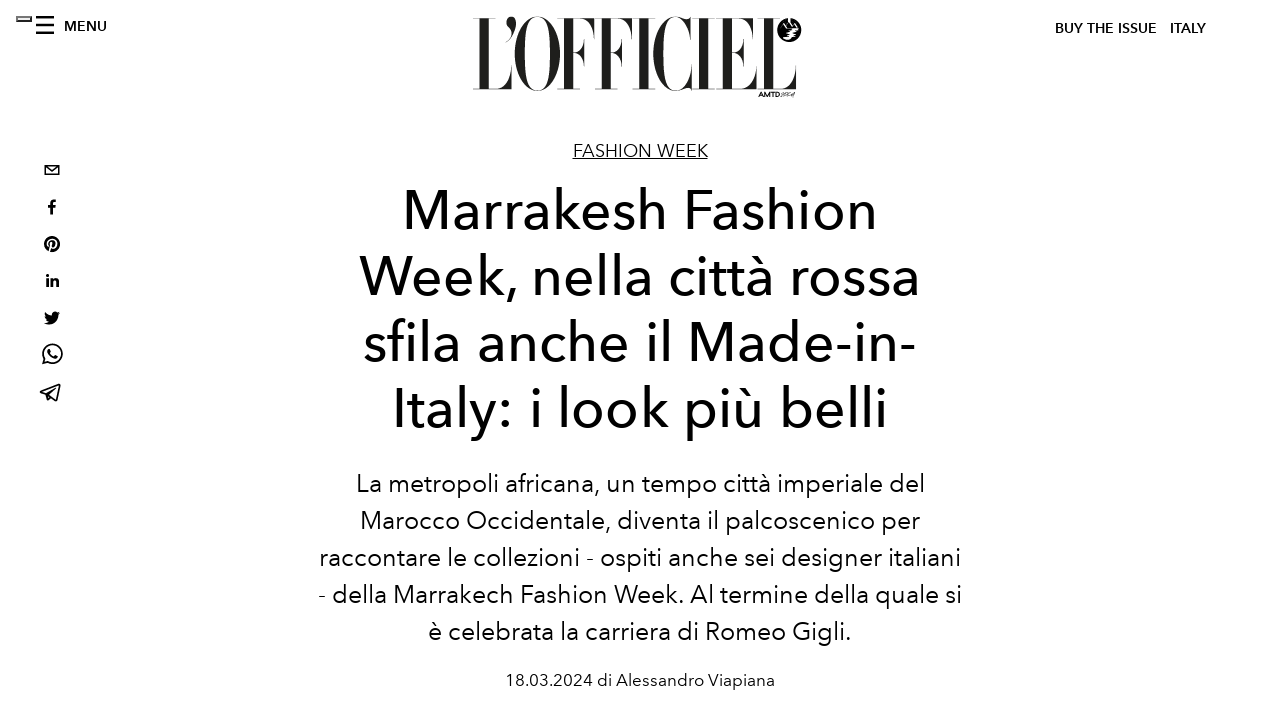

--- FILE ---
content_type: text/html; charset=utf-8
request_url: https://www.lofficielitalia.com/fashion-week/marrakesh-fashion-week-sfilate-settimana-della-moda-collezioni-donna-uomo-foto-look
body_size: 30432
content:
<!DOCTYPE html><html lang="it"><head><meta name="viewport" content="width=device-width"/><meta charSet="utf-8"/><title>Marrakesh Fashion Week, nella città rossa sfila anche il Made-in-Italy: i look più belli</title><meta property="og:title" content="Marrakesh Fashion Week, nella città rossa sfila anche il Made-in-Italy: i look più belli"/><meta name="twitter:title" content="Marrakesh Fashion Week, nella città rossa sfila anche il Made-in-Italy: i look più belli"/><meta name="description" content="Scopri su L&#x27;OFFICIEL Italia tutto sulla terza edizione della settimana della moda di Marrakech, che ha celebrato la carriera di Romeo Gigli. "/><meta property="og:description" content="Scopri su L&#x27;OFFICIEL Italia tutto sulla terza edizione della settimana della moda di Marrakech, che ha celebrato la carriera di Romeo Gigli. "/><meta name="twitter:description" content="Scopri su L&#x27;OFFICIEL Italia tutto sulla terza edizione della settimana della moda di Marrakech, che ha celebrato la carriera di Romeo Gigli. "/><meta property="og:image" content="https://www.datocms-assets.com/38011/1710865824-helena-magdalena-marrakesh-fashion-week-sfilate-settimana-della-moda-collezioni-donna-uomo-foto-look3-edited-edited.png?auto=format&amp;fit=max&amp;w=1200"/><meta property="og:image:width" content="883"/><meta property="og:image:height" content="883"/><meta name="twitter:image" content="https://www.datocms-assets.com/38011/1710865824-helena-magdalena-marrakesh-fashion-week-sfilate-settimana-della-moda-collezioni-donna-uomo-foto-look3-edited-edited.png?auto=format&amp;fit=max&amp;w=1200"/><meta property="og:locale" content="it"/><meta property="og:type" content="article"/><meta property="article:modified_time" content="2024-03-19T17:08:15Z"/><meta name="twitter:card" content="summary"/><meta name="robots" content="index,follow"/><meta property="og:url" content="https://www.lofficielitalia.com/fashion-week/marrakesh-fashion-week-sfilate-settimana-della-moda-collezioni-donna-uomo-foto-look"/><link rel="canonical" href="https://www.lofficielitalia.com/fashion-week/marrakesh-fashion-week-sfilate-settimana-della-moda-collezioni-donna-uomo-foto-look"/><script type="application/ld+json">{"@context":"https://schema.org","@type":"Article","datePublished":"2024-03-19T17:08:26.000Z","description":"Scopri su LOFFICIEL Italia tutto sulla terza edizione della settimana della moda di Marrakech, che ha celebrato la carriera di Romeo Gigli. ","mainEntityOfPage":{"@type":"WebPage","@id":"https://www.lofficielitalia.com/fashion-week/marrakesh-fashion-week-sfilate-settimana-della-moda-collezioni-donna-uomo-foto-look"},"headline":"Marrakesh Fashion Week, nella città rossa sfila anche il Made-in-Italy: i look più belli","image":["https://www.datocms-assets.com/38011/1710863048-helena-magdalena-marrakesh-fashion-week-sfilate-settimana-della-moda-collezioni-donna-uomo-foto-look3-edited.png?auto=format%2Ccompress&amp;cs=srgb"],"dateModified":"2024-03-19T17:08:15.000Z","author":{"@type":"Person","name":"Alessandro Viapiana"},"publisher":{"@type":"Organization","name":"L&amp;#39;Officiel","logo":{"@type":"ImageObject","url":"https://www.datocms-assets.com/39109/1615808428-logo-lofficiel-amtd.svg"}}}</script><meta name="next-head-count" content="20"/><link rel="apple-touch-icon" sizes="57x57" href="/favicon/apple-icon-57x57.png"/><link rel="apple-touch-icon" sizes="60x60" href="/favicon/apple-icon-60x60.png"/><link rel="apple-touch-icon" sizes="72x72" href="/favicon/apple-icon-72x72.png"/><link rel="apple-touch-icon" sizes="76x76" href="/favicon/apple-icon-76x76.png"/><link rel="apple-touch-icon" sizes="114x114" href="/favicon/apple-icon-114x114.png"/><link rel="apple-touch-icon" sizes="120x120" href="/favicon/apple-icon-120x120.png"/><link rel="apple-touch-icon" sizes="144x144" href="/favicon/apple-icon-144x144.png"/><link rel="apple-touch-icon" sizes="152x152" href="/favicon/apple-icon-152x152.png"/><link rel="apple-touch-icon" sizes="180x180" href="/favicon/apple-icon-180x180.png"/><link rel="icon" type="image/png" sizes="192x192" href="/favicon/android-icon-192x192.png"/><link rel="icon" type="image/png" sizes="32x32" href="/favicon/favicon-32x32.png"/><link rel="icon" type="image/png" sizes="96x96" href="/favicon/favicon-96x96.png"/><link rel="icon" type="image/png" sizes="16x16" href="/favicon/favicon-16x16.png"/><link rel="manifest" href="/favicon/site.webmanifest"/><link rel="mask-icon" href="/favicon/safari-pinned-tab.svg" color="#5bbad5"/><meta name="msapplication-TileColor" content="#da532c"/><meta name="msapplication-TileImage" content="/favicon/ms-icon-144x144.png"/><meta name="theme-color" content="#ffffff"/><meta name="facebook-domain-verification" content="vattsygppbqz2ai6tuq9fg1yg1oqp0"/><link rel="preload" href="/_next/static/css/9524f3da2e77b9e5.css" as="style"/><link rel="stylesheet" href="/_next/static/css/9524f3da2e77b9e5.css" data-n-g=""/><link rel="preload" href="/_next/static/css/f34c043da752bb32.css" as="style"/><link rel="stylesheet" href="/_next/static/css/f34c043da752bb32.css" data-n-p=""/><noscript data-n-css=""></noscript><script defer="" nomodule="" src="/_next/static/chunks/polyfills-5cd94c89d3acac5f.js"></script><script src="//imasdk.googleapis.com/js/sdkloader/ima3.js" defer="" data-nscript="beforeInteractive"></script><script defer="" src="/_next/static/chunks/9163.a1894ce610469a41.js"></script><script defer="" src="/_next/static/chunks/204.67042251f087ef07.js"></script><script defer="" src="/_next/static/chunks/4372.339950c80768bdd9.js"></script><script defer="" src="/_next/static/chunks/4707.8f2f1b7d9244fd6f.js"></script><script src="/_next/static/chunks/webpack-cf9a4ae00f5f9b58.js" defer=""></script><script src="/_next/static/chunks/framework-dc961b6aa6a4810b.js" defer=""></script><script src="/_next/static/chunks/main-dfcd317d421010e6.js" defer=""></script><script src="/_next/static/chunks/pages/_app-9186b87c4a7aeeb3.js" defer=""></script><script src="/_next/static/chunks/7617-5cb38018ccc43f91.js" defer=""></script><script src="/_next/static/chunks/1162-45850e036faad960.js" defer=""></script><script src="/_next/static/chunks/6130-e546692bcb79011a.js" defer=""></script><script src="/_next/static/chunks/8569-3d4b7cc46403b650.js" defer=""></script><script src="/_next/static/chunks/8812-604545594070dc6b.js" defer=""></script><script src="/_next/static/chunks/5195-e858bcf34f497f2e.js" defer=""></script><script src="/_next/static/chunks/pages/%5Bcategory%5D/%5Bslug%5D-367c6fd86bf0578a.js" defer=""></script><script src="/_next/static/49a461a9d79954571638b3766e551372ca95a32e/_buildManifest.js" defer=""></script><script src="/_next/static/49a461a9d79954571638b3766e551372ca95a32e/_ssgManifest.js" defer=""></script><script src="/_next/static/49a461a9d79954571638b3766e551372ca95a32e/_middlewareManifest.js" defer=""></script></head><body class="site-body body-main-channel"><noscript><iframe src="https://www.googletagmanager.com/ns.html?id=GTM-PKPXS46" height="0" width="0" style="display:none;visibility:hidden"></iframe></noscript><div id="__next" data-reactroot=""><nav class="site-header"><div class="adv--topdesktop"><div class="_iub_cs_activate-inline adunitContainer"><div class="adBox"></div></div></div><div class="site-header__background"><progress class="site-header__progress" max="0" value="0"></progress><div class="wrap"><div class="site-header__content"><div class="site-header__left"><a class="site-header__nav-button"><i class="icon--hamburger"></i><span>Menu</span></a></div><a class="site-header__logo" title="L&#x27;Officiel italy" href="/"><img alt="L&#x27;Officiel italy" title="L&#x27;Officiel italy" class="logo" src="/images/logo-lofficiel-amtd.svg" width="390" height="90"/><img alt="L&#x27;Officiel italy" title="L&#x27;Officiel italy" class="logo--rev" src="/images/logo-lofficiel-rev-amtd.svg" width="390" height="90"/></a><div class="site-header__right"><a class="site-header__tenants-button" style="margin-right:6px" href="/issues">Buy The Issue</a><a class="site-header__tenants-button">italy</a><a class="site-header__channels-button hidden--on-lap"><span class="text"><div class="hidden--on-lap">italy</div></span></a></div></div></div></div></nav><nav class="aside-nav" id="main-nav"><div class="aside-nav__header"><a class="aside-nav__header__closer" title="Close navigation menu"><i class="icon--cross icon--large"></i></a></div><div class="aside-nav__content"><div class="space--bottom-2"><form action="/cerca" class="form--with-inline-button"><div class="form__field"><input type="text" id="search-box-input" name="query" placeholder="Cerca" required=""/><label for="search-box-input" class="input--hidden">Cerca</label></div><button class="button--small button--compact" aria-label="Search button"><i class="icon--search"></i></button></form></div><div class="space--bottom-1"><h6 class="aside-nav__content__title">Categorie</h6></div><ul class="aside-nav__content__list"><li class="aside-nav__content__list__item"><a class="aside-nav__content__list__link" aria-label="Link for the category fashion" href="/categorie/fashion">Fashion</a></li><li class="aside-nav__content__list__item"><a class="aside-nav__content__list__link" aria-label="Link for the category uomo" href="/categorie/uomo">Hommes</a></li><li class="aside-nav__content__list__item"><a class="aside-nav__content__list__link" aria-label="Link for the category fashion-week" href="/categorie/fashion-week">Fashion Week</a></li><li class="aside-nav__content__list__item"><a class="aside-nav__content__list__link" aria-label="Link for the category pop-culture" href="/categorie/pop-culture">Pop culture</a></li><li class="aside-nav__content__list__item"><a class="aside-nav__content__list__link" aria-label="Link for the category news" href="/categorie/news">News</a></li><li class="aside-nav__content__list__item"><a class="aside-nav__content__list__link" aria-label="Link for the category interviste" href="/categorie/interviste">Interviste</a></li><li class="aside-nav__content__list__item"><a class="aside-nav__content__list__link" aria-label="Link for the category beauty" href="/categorie/beauty">Beauty</a></li><li class="aside-nav__content__list__item"><a class="aside-nav__content__list__link" aria-label="Link for the category food" href="/categorie/food">Food</a></li><li class="aside-nav__content__list__item"><a class="aside-nav__content__list__link" aria-label="Link for the category wellness" href="/categorie/wellness">Wellness</a></li><li class="aside-nav__content__list__item"><a class="aside-nav__content__list__link" aria-label="Link for the category musica" href="/categorie/musica">Musica</a></li><li class="aside-nav__content__list__item"><a class="aside-nav__content__list__link" aria-label="Link for the category lifestyle" href="/categorie/lifestyle">Lifestyle</a></li><li class="aside-nav__content__list__item"><a class="aside-nav__content__list__link" aria-label="Link for the category arte" href="/categorie/arte">L&#x27;Officiel Art</a></li><li class="aside-nav__content__list__item"><a class="aside-nav__content__list__link" aria-label="Link for the category tech-auto" href="/categorie/tech-auto">Tech e Auto</a></li><li class="aside-nav__content__list__item"><a class="aside-nav__content__list__link" aria-label="Link for the category design" href="/categorie/design">Design</a></li><li class="aside-nav__content__list__item"><a class="aside-nav__content__list__link" aria-label="Link for the category woman" href="/categorie/woman">Woman</a></li><li class="aside-nav__content__list__item"><a class="aside-nav__content__list__link" aria-label="Link for the category hommes-kinky" href="/categorie/hommes-kinky">HOMMES - KINKY</a></li><li class="aside-nav__content__list__item"><a class="aside-nav__content__list__link" aria-label="Link for the category watches" href="/categorie/watches">International Watch Review</a></li><li class="aside-nav__content__list__item"><a class="aside-nav__content__list__link" aria-label="Link for the category shopping" href="/categorie/shopping">Shopping</a></li><li class="aside-nav__content__list__item"><a class="aside-nav__content__list__link" aria-label="Link for the category libri" href="/categorie/libri">Libri</a></li><li class="aside-nav__content__list__item"><a class="aside-nav__content__list__link" aria-label="Link for the category video" href="/categorie/video">Video</a></li><li class="aside-nav__content__list__item"><a class="aside-nav__content__list__link" aria-label="Link for the category jewellery" href="/categorie/jewellery">Jewellery</a></li><li class="aside-nav__content__list__item"><a class="aside-nav__content__list__link" aria-label="Link for the category eventi" href="/categorie/eventi">Eventi</a></li><li class="aside-nav__content__list__item"><a class="aside-nav__content__list__link" aria-label="Link for the category viaggi" href="/categorie/viaggi">Viaggi</a></li><li class="aside-nav__content__list__item"><a class="aside-nav__content__list__link" aria-label="Link for the category audemars-piguet" href="/categorie/audemars-piguet">Audemars Piguet</a></li><li class="aside-nav__content__list__item"><a class="aside-nav__content__list__link" aria-label="Link for the category intermission" href="/categorie/intermission">Intermission</a></li><li class="aside-nav__content__list__item"><a href="https://www.lofficielcoffee.com" target="_blank" rel="noopener noreferrer" class="aside-nav__content__list__link" aria-label="L&#x27;Officiel Coffee">L&#x27;Officiel Coffee</a></li></ul></div><div class="aside-nav__footer"><div class="space--bottom-2"><div class="aside-nav__footer__logo"><span style="box-sizing:border-box;display:inline-block;overflow:hidden;width:initial;height:initial;background:none;opacity:1;border:0;margin:0;padding:0;position:relative;max-width:100%"><span style="box-sizing:border-box;display:block;width:initial;height:initial;background:none;opacity:1;border:0;margin:0;padding:0;max-width:100%"><img style="display:block;max-width:100%;width:initial;height:initial;background:none;opacity:1;border:0;margin:0;padding:0" alt="" aria-hidden="true" src="data:image/svg+xml,%3csvg%20xmlns=%27http://www.w3.org/2000/svg%27%20version=%271.1%27%20width=%27150%27%20height=%2734%27/%3e"/></span><img alt="L&#x27;Officiel italy" title="L&#x27;Officiel italy" src="[data-uri]" decoding="async" data-nimg="intrinsic" style="position:absolute;top:0;left:0;bottom:0;right:0;box-sizing:border-box;padding:0;border:none;margin:auto;display:block;width:0;height:0;min-width:100%;max-width:100%;min-height:100%;max-height:100%"/><noscript><img alt="L&#x27;Officiel italy" title="L&#x27;Officiel italy" srcSet="/images/logo-lofficiel-rev-amtd.svg 1x, /images/logo-lofficiel-rev-amtd.svg 2x" src="/images/logo-lofficiel-rev-amtd.svg" decoding="async" data-nimg="intrinsic" style="position:absolute;top:0;left:0;bottom:0;right:0;box-sizing:border-box;padding:0;border:none;margin:auto;display:block;width:0;height:0;min-width:100%;max-width:100%;min-height:100%;max-height:100%" loading="lazy"/></noscript></span></div></div><div class="space--bottom-1"><h6 class="aside-nav__footer__title"><a class="aside-nav__footer__title" href="/issues">Buy the Issue</a></h6><h6 class="aside-nav__footer__title space--bottom-2"><a class="aside-nav__footer__title" href="/contatti">Contatti</a></h6><h6 class="aside-nav__footer__title">Follow us</h6><ul class="aside-nav__footer__inline-list"><li class="aside-nav__footer__inline-list__item"><a href="https://www.facebook.com/LOfficielItalia/" target="_blank" rel="noopener noreferrer" class="aside-nav__footer__inline-list__link" aria-label="Link for social handle facebook"><span>facebook</span><i class="icon--facebook"></i></a></li><li class="aside-nav__footer__inline-list__item"><a href="https://www.instagram.com/lofficielitalia/" target="_blank" rel="noopener noreferrer" class="aside-nav__footer__inline-list__link" aria-label="Link for social handle instagram"><span>instagram</span><i class="icon--instagram"></i></a></li><li class="aside-nav__footer__inline-list__item"><a href="https://it.pinterest.com/lofficieli/" target="_blank" rel="noopener noreferrer" class="aside-nav__footer__inline-list__link" aria-label="Link for social handle pinterest"><span>pinterest</span><i class="icon--pinterest"></i></a></li></ul></div></div></nav><nav class="aside-nav aside-nav--right aside-nav--rev" id="tenants-nav"><div class="aside-nav__header"><a class="aside-nav__header__closer" title="Close navigation menu"><i class="icon--cross icon--large"></i></a></div><div class="aside-nav__content"><ul class="aside-nav__content__list"><li class="aside-nav__content__list__item"><a class="aside-nav__content__list__link" href="https://www.lofficiel.com.ar" target="_blank" rel="noopener noreferrer">argentina</a></li><li class="aside-nav__content__list__item"><a class="aside-nav__content__list__link" href="https://lofficielbaltic.com" target="_blank" rel="noopener noreferrer">baltic</a></li><li class="aside-nav__content__list__item"><a class="aside-nav__content__list__link" href="https://www.lofficiel.be" target="_blank" rel="noopener noreferrer">belgium</a></li><li class="aside-nav__content__list__item"><a class="aside-nav__content__list__link" href="https://www.revistalofficiel.com.br" target="_blank" rel="noopener noreferrer">brazil</a></li><li class="aside-nav__content__list__item"><a class="aside-nav__content__list__link" href="https://www.lofficiel-canada.com" target="_blank" rel="noopener noreferrer">canada</a></li><li class="aside-nav__content__list__item"><a class="aside-nav__content__list__link" href="https://www.lofficielchile.com" target="_blank" rel="noopener noreferrer">chile</a></li><li class="aside-nav__content__list__item"><a class="aside-nav__content__list__link" href="https://www.lofficiel.com" target="_blank" rel="noopener noreferrer">france</a></li><li class="aside-nav__content__list__item"><a class="aside-nav__content__list__link" href="https://www.lofficielhk.com" target="_blank" rel="noopener noreferrer">hong kong sar</a></li><li class="aside-nav__content__list__item"><a class="aside-nav__content__list__link" href="https://www.lofficielibiza.com" target="_blank" rel="noopener noreferrer">ibiza</a></li><li class="aside-nav__content__list__item"><a class="aside-nav__content__list__link" href="https://www.lofficielitalia.com" target="_blank" rel="noopener noreferrer">italy</a></li><li class="aside-nav__content__list__item"><a class="aside-nav__content__list__link" href="https://www.lofficieljapan.com" target="_blank" rel="noopener noreferrer">japan</a></li><li class="aside-nav__content__list__item"><a class="aside-nav__content__list__link" href="https://www.lofficielkorea.com" target="_blank" rel="noopener noreferrer">korea</a></li><li class="aside-nav__content__list__item"><a class="aside-nav__content__list__link" href="https://lofficielbaltic.com/lv" target="_blank" rel="noopener noreferrer">latvia</a></li><li class="aside-nav__content__list__item"><a class="aside-nav__content__list__link" href="https://www.lofficielmalaysia.com" target="_blank" rel="noopener noreferrer">malaysia</a></li><li class="aside-nav__content__list__item"><a class="aside-nav__content__list__link" href="https://www.hommesmalaysia.com" target="_blank" rel="noopener noreferrer">malaysia hommes</a></li><li class="aside-nav__content__list__item"><a class="aside-nav__content__list__link" href="https://www.lofficielmexico.com" target="_blank" rel="noopener noreferrer">mexico</a></li><li class="aside-nav__content__list__item"><a class="aside-nav__content__list__link" href="https://www.lofficielmonaco.com/" target="_blank" rel="noopener noreferrer">monaco</a></li><li class="aside-nav__content__list__item"><a class="aside-nav__content__list__link" href="https://www.lofficielph.com" target="_blank" rel="noopener noreferrer">philippines</a></li><li class="aside-nav__content__list__item"><a class="aside-nav__content__list__link" href="https://www.lofficiel.com/categories/french-riviera" target="_blank" rel="noopener noreferrer">riviera</a></li><li class="aside-nav__content__list__item"><a class="aside-nav__content__list__link" href="https://www.lofficielsingapore.com" target="_blank" rel="noopener noreferrer">singapore</a></li><li class="aside-nav__content__list__item"><a class="aside-nav__content__list__link" href="https://www.hommessingapore.com" target="_blank" rel="noopener noreferrer">singapore hommes</a></li><li class="aside-nav__content__list__item"><a class="aside-nav__content__list__link" href="https://www.lofficielstbarth.com" target="_blank" rel="noopener noreferrer">st. barth</a></li><li class="aside-nav__content__list__item"><a class="aside-nav__content__list__link" href="https://www.lofficiel.es" target="_blank" rel="noopener noreferrer">spain</a></li><li class="aside-nav__content__list__item"><a class="aside-nav__content__list__link" href="https://www.lofficiel.ch" target="_blank" rel="noopener noreferrer">switzerland</a></li><li class="aside-nav__content__list__item"><a class="aside-nav__content__list__link" href="https://www.lofficiel.com.tr" target="_blank" rel="noopener noreferrer">turkey</a></li><li class="aside-nav__content__list__item"><a class="aside-nav__content__list__link" href="https://www.lofficiel.co.uk" target="_blank" rel="noopener noreferrer">uk</a></li><li class="aside-nav__content__list__item"><a class="aside-nav__content__list__link" href="https://www.lofficielusa.com" target="_blank" rel="noopener noreferrer">usa</a></li><li class="aside-nav__content__list__item"><a class="aside-nav__content__list__link" href="https://www.lofficielvietnam.com/" target="_blank" rel="noopener noreferrer">vietnam</a></li></ul></div></nav><main class="site-content" style="background-color:white"><div class="wrap--on-fullhd"><div class="site-background"><div class="wrap--full"><div class="site-content__spacer"><article class="article-layout"><aside class="article-layout__left"><div class="article-layout__toolbar"><div class="article-layout__toolbar__item"><div class="social-share-button"><button aria-label="email" class="react-share__ShareButton" style="background-color:transparent;border:none;padding:0;font:inherit;color:inherit;cursor:pointer"><svg viewBox="0 0 64 64" width="32" height="32"><rect width="64" height="64" rx="0" ry="0" fill="#7f7f7f" style="fill:white"></rect><path d="M17,22v20h30V22H17z M41.1,25L32,32.1L22.9,25H41.1z M20,39V26.6l12,9.3l12-9.3V39H20z" fill="black"></path></svg></button><button aria-label="facebook" class="react-share__ShareButton" style="background-color:transparent;border:none;padding:0;font:inherit;color:inherit;cursor:pointer"><svg viewBox="0 0 64 64" width="32" height="32"><rect width="64" height="64" rx="0" ry="0" fill="#3b5998" style="fill:white"></rect><path d="M34.1,47V33.3h4.6l0.7-5.3h-5.3v-3.4c0-1.5,0.4-2.6,2.6-2.6l2.8,0v-4.8c-0.5-0.1-2.2-0.2-4.1-0.2 c-4.1,0-6.9,2.5-6.9,7V28H24v5.3h4.6V47H34.1z" fill="black"></path></svg></button><button aria-label="pinterest" class="react-share__ShareButton" style="background-color:transparent;border:none;padding:0;font:inherit;color:inherit;cursor:pointer"><svg viewBox="0 0 64 64" width="32" height="32"><rect width="64" height="64" rx="0" ry="0" fill="#cb2128" style="fill:white"></rect><path d="M32,16c-8.8,0-16,7.2-16,16c0,6.6,3.9,12.2,9.6,14.7c0-1.1,0-2.5,0.3-3.7 c0.3-1.3,2.1-8.7,2.1-8.7s-0.5-1-0.5-2.5c0-2.4,1.4-4.1,3.1-4.1c1.5,0,2.2,1.1,2.2,2.4c0,1.5-0.9,3.7-1.4,5.7 c-0.4,1.7,0.9,3.1,2.5,3.1c3,0,5.1-3.9,5.1-8.5c0-3.5-2.4-6.1-6.7-6.1c-4.9,0-7.9,3.6-7.9,7.7c0,1.4,0.4,2.4,1.1,3.1 c0.3,0.3,0.3,0.5,0.2,0.9c-0.1,0.3-0.3,1-0.3,1.3c-0.1,0.4-0.4,0.6-0.8,0.4c-2.2-0.9-3.3-3.4-3.3-6.1c0-4.5,3.8-10,11.4-10 c6.1,0,10.1,4.4,10.1,9.2c0,6.3-3.5,11-8.6,11c-1.7,0-3.4-0.9-3.9-2c0,0-0.9,3.7-1.1,4.4c-0.3,1.2-1,2.5-1.6,3.4 c1.4,0.4,3,0.7,4.5,0.7c8.8,0,16-7.2,16-16C48,23.2,40.8,16,32,16z" fill="black"></path></svg></button><button aria-label="linkedin" class="react-share__ShareButton" style="background-color:transparent;border:none;padding:0;font:inherit;color:inherit;cursor:pointer"><svg viewBox="0 0 64 64" width="32" height="32"><rect width="64" height="64" rx="0" ry="0" fill="#007fb1" style="fill:white"></rect><path d="M20.4,44h5.4V26.6h-5.4V44z M23.1,18c-1.7,0-3.1,1.4-3.1,3.1c0,1.7,1.4,3.1,3.1,3.1 c1.7,0,3.1-1.4,3.1-3.1C26.2,19.4,24.8,18,23.1,18z M39.5,26.2c-2.6,0-4.4,1.4-5.1,2.8h-0.1v-2.4h-5.2V44h5.4v-8.6 c0-2.3,0.4-4.5,3.2-4.5c2.8,0,2.8,2.6,2.8,4.6V44H46v-9.5C46,29.8,45,26.2,39.5,26.2z" fill="black"></path></svg></button><button aria-label="twitter" class="react-share__ShareButton" style="background-color:transparent;border:none;padding:0;font:inherit;color:inherit;cursor:pointer"><svg viewBox="0 0 64 64" width="32" height="32"><rect width="64" height="64" rx="0" ry="0" fill="#00aced" style="fill:white"></rect><path d="M48,22.1c-1.2,0.5-2.4,0.9-3.8,1c1.4-0.8,2.4-2.1,2.9-3.6c-1.3,0.8-2.7,1.3-4.2,1.6 C41.7,19.8,40,19,38.2,19c-3.6,0-6.6,2.9-6.6,6.6c0,0.5,0.1,1,0.2,1.5c-5.5-0.3-10.3-2.9-13.5-6.9c-0.6,1-0.9,2.1-0.9,3.3 c0,2.3,1.2,4.3,2.9,5.5c-1.1,0-2.1-0.3-3-0.8c0,0,0,0.1,0,0.1c0,3.2,2.3,5.8,5.3,6.4c-0.6,0.1-1.1,0.2-1.7,0.2c-0.4,0-0.8,0-1.2-0.1 c0.8,2.6,3.3,4.5,6.1,4.6c-2.2,1.8-5.1,2.8-8.2,2.8c-0.5,0-1.1,0-1.6-0.1c2.9,1.9,6.4,2.9,10.1,2.9c12.1,0,18.7-10,18.7-18.7 c0-0.3,0-0.6,0-0.8C46,24.5,47.1,23.4,48,22.1z" fill="black"></path></svg></button><button aria-label="whatsapp" class="react-share__ShareButton" style="background-color:transparent;border:none;padding:0;font:inherit;color:inherit;cursor:pointer"><svg viewBox="0 0 64 64" width="32" height="32"><rect width="64" height="64" rx="0" ry="0" fill="#25D366" style="fill:white"></rect><path d="m42.32286,33.93287c-0.5178,-0.2589 -3.04726,-1.49644 -3.52105,-1.66732c-0.4712,-0.17346 -0.81554,-0.2589 -1.15987,0.2589c-0.34175,0.51004 -1.33075,1.66474 -1.63108,2.00648c-0.30032,0.33658 -0.60064,0.36247 -1.11327,0.12945c-0.5178,-0.2589 -2.17994,-0.80259 -4.14759,-2.56312c-1.53269,-1.37217 -2.56312,-3.05503 -2.86603,-3.57283c-0.30033,-0.5178 -0.03366,-0.80259 0.22524,-1.06149c0.23301,-0.23301 0.5178,-0.59547 0.7767,-0.90616c0.25372,-0.31068 0.33657,-0.5178 0.51262,-0.85437c0.17088,-0.36246 0.08544,-0.64725 -0.04402,-0.90615c-0.12945,-0.2589 -1.15987,-2.79613 -1.58964,-3.80584c-0.41424,-1.00971 -0.84142,-0.88027 -1.15987,-0.88027c-0.29773,-0.02588 -0.64208,-0.02588 -0.98382,-0.02588c-0.34693,0 -0.90616,0.12945 -1.37736,0.62136c-0.4712,0.5178 -1.80194,1.76053 -1.80194,4.27186c0,2.51134 1.84596,4.945 2.10227,5.30747c0.2589,0.33657 3.63497,5.51458 8.80262,7.74113c1.23237,0.5178 2.1903,0.82848 2.94111,1.08738c1.23237,0.38836 2.35599,0.33657 3.24402,0.20712c0.99159,-0.15534 3.04985,-1.24272 3.47963,-2.45956c0.44013,-1.21683 0.44013,-2.22654 0.31068,-2.45955c-0.12945,-0.23301 -0.46601,-0.36247 -0.98382,-0.59548m-9.40068,12.84407l-0.02589,0c-3.05503,0 -6.08417,-0.82849 -8.72495,-2.38189l-0.62136,-0.37023l-6.47252,1.68286l1.73463,-6.29129l-0.41424,-0.64725c-1.70875,-2.71846 -2.6149,-5.85116 -2.6149,-9.07706c0,-9.39809 7.68934,-17.06155 17.15993,-17.06155c4.58253,0 8.88029,1.78642 12.11655,5.02268c3.23625,3.21036 5.02267,7.50812 5.02267,12.06476c-0.0078,9.3981 -7.69712,17.06155 -17.14699,17.06155m14.58906,-31.58846c-3.93529,-3.80584 -9.1133,-5.95471 -14.62789,-5.95471c-11.36055,0 -20.60848,9.2065 -20.61625,20.52564c0,3.61684 0.94757,7.14565 2.75211,10.26282l-2.92557,10.63564l10.93337,-2.85309c3.0136,1.63108 6.4052,2.4958 9.85634,2.49839l0.01037,0c11.36574,0 20.61884,-9.2091 20.62403,-20.53082c0,-5.48093 -2.14111,-10.64081 -6.03239,-14.51915" fill="black"></path></svg></button><button aria-label="telegram" class="react-share__ShareButton" style="background-color:transparent;border:none;padding:0;font:inherit;color:inherit;cursor:pointer"><svg viewBox="0 0 64 64" width="32" height="32"><rect width="64" height="64" rx="0" ry="0" fill="#37aee2" style="fill:white"></rect><path d="m45.90873,15.44335c-0.6901,-0.0281 -1.37668,0.14048 -1.96142,0.41265c-0.84989,0.32661 -8.63939,3.33986 -16.5237,6.39174c-3.9685,1.53296 -7.93349,3.06593 -10.98537,4.24067c-3.05012,1.1765 -5.34694,2.05098 -5.4681,2.09312c-0.80775,0.28096 -1.89996,0.63566 -2.82712,1.72788c-0.23354,0.27218 -0.46884,0.62161 -0.58825,1.10275c-0.11941,0.48114 -0.06673,1.09222 0.16682,1.5716c0.46533,0.96052 1.25376,1.35737 2.18443,1.71383c3.09051,0.99037 6.28638,1.93508 8.93263,2.8236c0.97632,3.44171 1.91401,6.89571 2.84116,10.34268c0.30554,0.69185 0.97105,0.94823 1.65764,0.95525l-0.00351,0.03512c0,0 0.53908,0.05268 1.06412,-0.07375c0.52679,-0.12292 1.18879,-0.42846 1.79109,-0.99212c0.662,-0.62161 2.45836,-2.38812 3.47683,-3.38552l7.6736,5.66477l0.06146,0.03512c0,0 0.84989,0.59703 2.09312,0.68132c0.62161,0.04214 1.4399,-0.07726 2.14229,-0.59176c0.70766,-0.51626 1.1765,-1.34683 1.396,-2.29506c0.65673,-2.86224 5.00979,-23.57745 5.75257,-27.00686l-0.02107,0.08077c0.51977,-1.93157 0.32837,-3.70159 -0.87096,-4.74991c-0.60054,-0.52152 -1.2924,-0.7498 -1.98425,-0.77965l0,0.00176zm-0.2072,3.29069c0.04741,0.0439 0.0439,0.0439 0.00351,0.04741c-0.01229,-0.00351 0.14048,0.2072 -0.15804,1.32576l-0.01229,0.04214l-0.00878,0.03863c-0.75858,3.50668 -5.15554,24.40802 -5.74203,26.96472c-0.08077,0.34417 -0.11414,0.31959 -0.09482,0.29852c-0.1756,-0.02634 -0.50045,-0.16506 -0.52679,-0.1756l-13.13468,-9.70175c4.4988,-4.33199 9.09945,-8.25307 13.744,-12.43229c0.8218,-0.41265 0.68483,-1.68573 -0.29852,-1.70681c-1.04305,0.24584 -1.92279,0.99564 -2.8798,1.47502c-5.49971,3.2626 -11.11882,6.13186 -16.55882,9.49279c-2.792,-0.97105 -5.57873,-1.77704 -8.15298,-2.57601c2.2336,-0.89555 4.00889,-1.55579 5.75608,-2.23009c3.05188,-1.1765 7.01687,-2.7042 10.98537,-4.24067c7.94051,-3.06944 15.92667,-6.16346 16.62028,-6.43037l0.05619,-0.02283l0.05268,-0.02283c0.19316,-0.0878 0.30378,-0.09658 0.35471,-0.10009c0,0 -0.01756,-0.05795 -0.00351,-0.04566l-0.00176,0zm-20.91715,22.0638l2.16687,1.60145c-0.93418,0.91311 -1.81743,1.77353 -2.45485,2.38812l0.28798,-3.98957" fill="black"></path></svg></button></div></div></div><div class="adv--left-sidebar"><div class="_iub_cs_activate-inline adunitContainer"><div class="adBox"></div></div></div></aside><section class="article-layout__main"><div class="space--bottom-3"><header class="hero--center"><div class="hero__body"><a class="hero__pretitle" title="Fashion Week" href="/categorie/fashion-week">Fashion Week</a><h1 class="hero__title">Marrakesh Fashion Week, nella città rossa sfila anche il Made-in-Italy: i look più belli</h1><div class="hero__text"><p><span>La metropoli africana, un tempo città imperiale del Marocco Occidentale, diventa il palcoscenico per raccontare le collezioni - ospiti anche sei designer italiani - della Marrakech Fashion Week.</span> Al termine della quale si è celebrata la carriera di Romeo Gigli. </p></div><div class="hero__footer">18.03.2024 di Alessandro Viapiana</div><div class="hero__toolbar"><div class="hero__toolbar__item"><div class="social-share-button"><button aria-label="email" class="react-share__ShareButton" style="background-color:transparent;border:none;padding:0;font:inherit;color:inherit;cursor:pointer"><svg viewBox="0 0 64 64" width="32" height="32"><rect width="64" height="64" rx="0" ry="0" fill="#7f7f7f" style="fill:white"></rect><path d="M17,22v20h30V22H17z M41.1,25L32,32.1L22.9,25H41.1z M20,39V26.6l12,9.3l12-9.3V39H20z" fill="black"></path></svg></button><button aria-label="facebook" class="react-share__ShareButton" style="background-color:transparent;border:none;padding:0;font:inherit;color:inherit;cursor:pointer"><svg viewBox="0 0 64 64" width="32" height="32"><rect width="64" height="64" rx="0" ry="0" fill="#3b5998" style="fill:white"></rect><path d="M34.1,47V33.3h4.6l0.7-5.3h-5.3v-3.4c0-1.5,0.4-2.6,2.6-2.6l2.8,0v-4.8c-0.5-0.1-2.2-0.2-4.1-0.2 c-4.1,0-6.9,2.5-6.9,7V28H24v5.3h4.6V47H34.1z" fill="black"></path></svg></button><button aria-label="pinterest" class="react-share__ShareButton" style="background-color:transparent;border:none;padding:0;font:inherit;color:inherit;cursor:pointer"><svg viewBox="0 0 64 64" width="32" height="32"><rect width="64" height="64" rx="0" ry="0" fill="#cb2128" style="fill:white"></rect><path d="M32,16c-8.8,0-16,7.2-16,16c0,6.6,3.9,12.2,9.6,14.7c0-1.1,0-2.5,0.3-3.7 c0.3-1.3,2.1-8.7,2.1-8.7s-0.5-1-0.5-2.5c0-2.4,1.4-4.1,3.1-4.1c1.5,0,2.2,1.1,2.2,2.4c0,1.5-0.9,3.7-1.4,5.7 c-0.4,1.7,0.9,3.1,2.5,3.1c3,0,5.1-3.9,5.1-8.5c0-3.5-2.4-6.1-6.7-6.1c-4.9,0-7.9,3.6-7.9,7.7c0,1.4,0.4,2.4,1.1,3.1 c0.3,0.3,0.3,0.5,0.2,0.9c-0.1,0.3-0.3,1-0.3,1.3c-0.1,0.4-0.4,0.6-0.8,0.4c-2.2-0.9-3.3-3.4-3.3-6.1c0-4.5,3.8-10,11.4-10 c6.1,0,10.1,4.4,10.1,9.2c0,6.3-3.5,11-8.6,11c-1.7,0-3.4-0.9-3.9-2c0,0-0.9,3.7-1.1,4.4c-0.3,1.2-1,2.5-1.6,3.4 c1.4,0.4,3,0.7,4.5,0.7c8.8,0,16-7.2,16-16C48,23.2,40.8,16,32,16z" fill="black"></path></svg></button><button aria-label="linkedin" class="react-share__ShareButton" style="background-color:transparent;border:none;padding:0;font:inherit;color:inherit;cursor:pointer"><svg viewBox="0 0 64 64" width="32" height="32"><rect width="64" height="64" rx="0" ry="0" fill="#007fb1" style="fill:white"></rect><path d="M20.4,44h5.4V26.6h-5.4V44z M23.1,18c-1.7,0-3.1,1.4-3.1,3.1c0,1.7,1.4,3.1,3.1,3.1 c1.7,0,3.1-1.4,3.1-3.1C26.2,19.4,24.8,18,23.1,18z M39.5,26.2c-2.6,0-4.4,1.4-5.1,2.8h-0.1v-2.4h-5.2V44h5.4v-8.6 c0-2.3,0.4-4.5,3.2-4.5c2.8,0,2.8,2.6,2.8,4.6V44H46v-9.5C46,29.8,45,26.2,39.5,26.2z" fill="black"></path></svg></button><button aria-label="twitter" class="react-share__ShareButton" style="background-color:transparent;border:none;padding:0;font:inherit;color:inherit;cursor:pointer"><svg viewBox="0 0 64 64" width="32" height="32"><rect width="64" height="64" rx="0" ry="0" fill="#00aced" style="fill:white"></rect><path d="M48,22.1c-1.2,0.5-2.4,0.9-3.8,1c1.4-0.8,2.4-2.1,2.9-3.6c-1.3,0.8-2.7,1.3-4.2,1.6 C41.7,19.8,40,19,38.2,19c-3.6,0-6.6,2.9-6.6,6.6c0,0.5,0.1,1,0.2,1.5c-5.5-0.3-10.3-2.9-13.5-6.9c-0.6,1-0.9,2.1-0.9,3.3 c0,2.3,1.2,4.3,2.9,5.5c-1.1,0-2.1-0.3-3-0.8c0,0,0,0.1,0,0.1c0,3.2,2.3,5.8,5.3,6.4c-0.6,0.1-1.1,0.2-1.7,0.2c-0.4,0-0.8,0-1.2-0.1 c0.8,2.6,3.3,4.5,6.1,4.6c-2.2,1.8-5.1,2.8-8.2,2.8c-0.5,0-1.1,0-1.6-0.1c2.9,1.9,6.4,2.9,10.1,2.9c12.1,0,18.7-10,18.7-18.7 c0-0.3,0-0.6,0-0.8C46,24.5,47.1,23.4,48,22.1z" fill="black"></path></svg></button><button aria-label="whatsapp" class="react-share__ShareButton" style="background-color:transparent;border:none;padding:0;font:inherit;color:inherit;cursor:pointer"><svg viewBox="0 0 64 64" width="32" height="32"><rect width="64" height="64" rx="0" ry="0" fill="#25D366" style="fill:white"></rect><path d="m42.32286,33.93287c-0.5178,-0.2589 -3.04726,-1.49644 -3.52105,-1.66732c-0.4712,-0.17346 -0.81554,-0.2589 -1.15987,0.2589c-0.34175,0.51004 -1.33075,1.66474 -1.63108,2.00648c-0.30032,0.33658 -0.60064,0.36247 -1.11327,0.12945c-0.5178,-0.2589 -2.17994,-0.80259 -4.14759,-2.56312c-1.53269,-1.37217 -2.56312,-3.05503 -2.86603,-3.57283c-0.30033,-0.5178 -0.03366,-0.80259 0.22524,-1.06149c0.23301,-0.23301 0.5178,-0.59547 0.7767,-0.90616c0.25372,-0.31068 0.33657,-0.5178 0.51262,-0.85437c0.17088,-0.36246 0.08544,-0.64725 -0.04402,-0.90615c-0.12945,-0.2589 -1.15987,-2.79613 -1.58964,-3.80584c-0.41424,-1.00971 -0.84142,-0.88027 -1.15987,-0.88027c-0.29773,-0.02588 -0.64208,-0.02588 -0.98382,-0.02588c-0.34693,0 -0.90616,0.12945 -1.37736,0.62136c-0.4712,0.5178 -1.80194,1.76053 -1.80194,4.27186c0,2.51134 1.84596,4.945 2.10227,5.30747c0.2589,0.33657 3.63497,5.51458 8.80262,7.74113c1.23237,0.5178 2.1903,0.82848 2.94111,1.08738c1.23237,0.38836 2.35599,0.33657 3.24402,0.20712c0.99159,-0.15534 3.04985,-1.24272 3.47963,-2.45956c0.44013,-1.21683 0.44013,-2.22654 0.31068,-2.45955c-0.12945,-0.23301 -0.46601,-0.36247 -0.98382,-0.59548m-9.40068,12.84407l-0.02589,0c-3.05503,0 -6.08417,-0.82849 -8.72495,-2.38189l-0.62136,-0.37023l-6.47252,1.68286l1.73463,-6.29129l-0.41424,-0.64725c-1.70875,-2.71846 -2.6149,-5.85116 -2.6149,-9.07706c0,-9.39809 7.68934,-17.06155 17.15993,-17.06155c4.58253,0 8.88029,1.78642 12.11655,5.02268c3.23625,3.21036 5.02267,7.50812 5.02267,12.06476c-0.0078,9.3981 -7.69712,17.06155 -17.14699,17.06155m14.58906,-31.58846c-3.93529,-3.80584 -9.1133,-5.95471 -14.62789,-5.95471c-11.36055,0 -20.60848,9.2065 -20.61625,20.52564c0,3.61684 0.94757,7.14565 2.75211,10.26282l-2.92557,10.63564l10.93337,-2.85309c3.0136,1.63108 6.4052,2.4958 9.85634,2.49839l0.01037,0c11.36574,0 20.61884,-9.2091 20.62403,-20.53082c0,-5.48093 -2.14111,-10.64081 -6.03239,-14.51915" fill="black"></path></svg></button><button aria-label="telegram" class="react-share__ShareButton" style="background-color:transparent;border:none;padding:0;font:inherit;color:inherit;cursor:pointer"><svg viewBox="0 0 64 64" width="32" height="32"><rect width="64" height="64" rx="0" ry="0" fill="#37aee2" style="fill:white"></rect><path d="m45.90873,15.44335c-0.6901,-0.0281 -1.37668,0.14048 -1.96142,0.41265c-0.84989,0.32661 -8.63939,3.33986 -16.5237,6.39174c-3.9685,1.53296 -7.93349,3.06593 -10.98537,4.24067c-3.05012,1.1765 -5.34694,2.05098 -5.4681,2.09312c-0.80775,0.28096 -1.89996,0.63566 -2.82712,1.72788c-0.23354,0.27218 -0.46884,0.62161 -0.58825,1.10275c-0.11941,0.48114 -0.06673,1.09222 0.16682,1.5716c0.46533,0.96052 1.25376,1.35737 2.18443,1.71383c3.09051,0.99037 6.28638,1.93508 8.93263,2.8236c0.97632,3.44171 1.91401,6.89571 2.84116,10.34268c0.30554,0.69185 0.97105,0.94823 1.65764,0.95525l-0.00351,0.03512c0,0 0.53908,0.05268 1.06412,-0.07375c0.52679,-0.12292 1.18879,-0.42846 1.79109,-0.99212c0.662,-0.62161 2.45836,-2.38812 3.47683,-3.38552l7.6736,5.66477l0.06146,0.03512c0,0 0.84989,0.59703 2.09312,0.68132c0.62161,0.04214 1.4399,-0.07726 2.14229,-0.59176c0.70766,-0.51626 1.1765,-1.34683 1.396,-2.29506c0.65673,-2.86224 5.00979,-23.57745 5.75257,-27.00686l-0.02107,0.08077c0.51977,-1.93157 0.32837,-3.70159 -0.87096,-4.74991c-0.60054,-0.52152 -1.2924,-0.7498 -1.98425,-0.77965l0,0.00176zm-0.2072,3.29069c0.04741,0.0439 0.0439,0.0439 0.00351,0.04741c-0.01229,-0.00351 0.14048,0.2072 -0.15804,1.32576l-0.01229,0.04214l-0.00878,0.03863c-0.75858,3.50668 -5.15554,24.40802 -5.74203,26.96472c-0.08077,0.34417 -0.11414,0.31959 -0.09482,0.29852c-0.1756,-0.02634 -0.50045,-0.16506 -0.52679,-0.1756l-13.13468,-9.70175c4.4988,-4.33199 9.09945,-8.25307 13.744,-12.43229c0.8218,-0.41265 0.68483,-1.68573 -0.29852,-1.70681c-1.04305,0.24584 -1.92279,0.99564 -2.8798,1.47502c-5.49971,3.2626 -11.11882,6.13186 -16.55882,9.49279c-2.792,-0.97105 -5.57873,-1.77704 -8.15298,-2.57601c2.2336,-0.89555 4.00889,-1.55579 5.75608,-2.23009c3.05188,-1.1765 7.01687,-2.7042 10.98537,-4.24067c7.94051,-3.06944 15.92667,-6.16346 16.62028,-6.43037l0.05619,-0.02283l0.05268,-0.02283c0.19316,-0.0878 0.30378,-0.09658 0.35471,-0.10009c0,0 -0.01756,-0.05795 -0.00351,-0.04566l-0.00176,0zm-20.91715,22.0638l2.16687,1.60145c-0.93418,0.91311 -1.81743,1.77353 -2.45485,2.38812l0.28798,-3.98957" fill="black"></path></svg></button></div></div></div></div><figure class="article-layout__figure--extra-wrap"><span style="box-sizing:border-box;display:inline-block;overflow:hidden;width:initial;height:initial;background:none;opacity:1;border:0;margin:0;padding:0;position:relative;max-width:100%"><span style="box-sizing:border-box;display:block;width:initial;height:initial;background:none;opacity:1;border:0;margin:0;padding:0;max-width:100%"><img style="display:block;max-width:100%;width:initial;height:initial;background:none;opacity:1;border:0;margin:0;padding:0" alt="" aria-hidden="true" src="data:image/svg+xml,%3csvg%20xmlns=%27http://www.w3.org/2000/svg%27%20version=%271.1%27%20width=%27883%27%20height=%271325%27/%3e"/></span><img alt="fashion dress formal wear evening dress adult male man person female woman" src="[data-uri]" decoding="async" data-nimg="intrinsic" style="position:absolute;top:0;left:0;bottom:0;right:0;box-sizing:border-box;padding:0;border:none;margin:auto;display:block;width:0;height:0;min-width:100%;max-width:100%;min-height:100%;max-height:100%;filter:blur(20px);background-size:cover;background-image:url(&quot;[data-uri]&quot;);background-position:0% 0%"/><noscript><img alt="fashion dress formal wear evening dress adult male man person female woman" srcSet="/_next/image?url=https%3A%2F%2Fwww.datocms-assets.com%2F38011%2F1710863048-helena-magdalena-marrakesh-fashion-week-sfilate-settimana-della-moda-collezioni-donna-uomo-foto-look3-edited.png%3Fauto%3Dformat%252Ccompress%26cs%3Dsrgb&amp;w=1080&amp;q=75 1x, /_next/image?url=https%3A%2F%2Fwww.datocms-assets.com%2F38011%2F1710863048-helena-magdalena-marrakesh-fashion-week-sfilate-settimana-della-moda-collezioni-donna-uomo-foto-look3-edited.png%3Fauto%3Dformat%252Ccompress%26cs%3Dsrgb&amp;w=1920&amp;q=75 2x" src="/_next/image?url=https%3A%2F%2Fwww.datocms-assets.com%2F38011%2F1710863048-helena-magdalena-marrakesh-fashion-week-sfilate-settimana-della-moda-collezioni-donna-uomo-foto-look3-edited.png%3Fauto%3Dformat%252Ccompress%26cs%3Dsrgb&amp;w=1920&amp;q=75" decoding="async" data-nimg="intrinsic" style="position:absolute;top:0;left:0;bottom:0;right:0;box-sizing:border-box;padding:0;border:none;margin:auto;display:block;width:0;height:0;min-width:100%;max-width:100%;min-height:100%;max-height:100%" loading="lazy"/></noscript></span></figure><div class="space--both-2"><div class="adv--topdesktop"><div class="article-layout__figure--extra-wrap _iub_cs_activate-inline adunitContainer"><div class="adBox"></div></div></div></div></header></div><div class="space--both-4 article-layout__figure--extra-wrap"><div class="adv--topdesktop"><div class="_iub_cs_activate-inline adv--mobile-250-mobile adunitContainer"><div class="adBox"></div></div></div></div><section><div class=""><div class="_iub_cs_activate-inline adv--mobile-250-mobile adunitContainer"><div class="adBox"></div></div></div><div class=""><div class="_iub_cs_activate-inline adv--mobile-250-mobile adunitContainer"><div class="adBox"></div></div></div><div class=""><div class="_iub_cs_activate-inline adv--mobile-250-mobile adunitContainer"><div class="adBox"></div></div></div><div class=""><div class="_iub_cs_activate-inline adv--mobile-250-mobile adunitContainer"><div class="adBox"></div></div></div><div class=""><div class="_iub_cs_activate-inline adv--mobile-250-mobile adunitContainer"><div class="adBox"></div></div></div><div class=""><div class="_iub_cs_activate-inline adv--mobile-250-mobile adunitContainer"><div class="adBox"></div></div></div><div class=""><div class="_iub_cs_activate-inline adv--mobile-250-mobile adunitContainer"><div class="adBox"></div></div></div><div class=""><div class="_iub_cs_activate-inline adv--mobile-250-mobile adunitContainer"><div class="adBox"></div></div></div><div class=""><div class="_iub_cs_activate-inline adv--mobile-250-mobile adunitContainer"><div class="adBox"></div></div></div><div class="adv--topdesktop space--bottom-2"><div class="_iub_cs_activate-inline adunitContainer"><div class="adBox"></div></div></div></section></section><aside class="article-layout__right"><div class="adv--right-sidebar"><div class="_iub_cs_activate-inline adunitContainer"><div class="adBox"></div></div></div></aside></article></div></div></div></div><div class="site-background--rev"><div class="wrap"><div class="section-header section-header--rev section-header--big"><h2 class="section-header__title">Articoli consigliati</h2></div></div><div class="wrap--on-lap"><div class="lazy-show is-activated"><div class="grid" style="display:block"><div class="grid__item lap-6-12 hd-3-12"><div class="space--bottom-2"><a class="stack stack--rev stack--big-on-lap stack--medium-on-hd" href="/fashion-week/zegna-sfilata-autunno-inverno-2026-collezione-foto-look-video"><div class="stack__image"><span style="box-sizing:border-box;display:block;overflow:hidden;width:initial;height:initial;background:none;opacity:1;border:0;margin:0;padding:0;position:absolute;top:0;left:0;bottom:0;right:0"><img alt="La sfilata di Zegna autunno inverno 2026 (Getty Images)" src="[data-uri]" decoding="async" data-nimg="fill" style="position:absolute;top:0;left:0;bottom:0;right:0;box-sizing:border-box;padding:0;border:none;margin:auto;display:block;width:0;height:0;min-width:100%;max-width:100%;min-height:100%;max-height:100%;object-fit:cover"/><noscript><img alt="La sfilata di Zegna autunno inverno 2026 (Getty Images)" sizes="100vw" srcSet="/_next/image?url=https%3A%2F%2Fwww.datocms-assets.com%2F38011%2F1768577517-img_3935.jpeg%3Fauto%3Dformat%252Ccompress%26crop%3Dfocalpoint%26cs%3Dsrgb%26fit%3Dcrop%26fp-x%3D0.4%26fp-y%3D0.47%26h%3D660%26w%3D868&amp;w=640&amp;q=75 640w, /_next/image?url=https%3A%2F%2Fwww.datocms-assets.com%2F38011%2F1768577517-img_3935.jpeg%3Fauto%3Dformat%252Ccompress%26crop%3Dfocalpoint%26cs%3Dsrgb%26fit%3Dcrop%26fp-x%3D0.4%26fp-y%3D0.47%26h%3D660%26w%3D868&amp;w=750&amp;q=75 750w, /_next/image?url=https%3A%2F%2Fwww.datocms-assets.com%2F38011%2F1768577517-img_3935.jpeg%3Fauto%3Dformat%252Ccompress%26crop%3Dfocalpoint%26cs%3Dsrgb%26fit%3Dcrop%26fp-x%3D0.4%26fp-y%3D0.47%26h%3D660%26w%3D868&amp;w=828&amp;q=75 828w, /_next/image?url=https%3A%2F%2Fwww.datocms-assets.com%2F38011%2F1768577517-img_3935.jpeg%3Fauto%3Dformat%252Ccompress%26crop%3Dfocalpoint%26cs%3Dsrgb%26fit%3Dcrop%26fp-x%3D0.4%26fp-y%3D0.47%26h%3D660%26w%3D868&amp;w=1080&amp;q=75 1080w, /_next/image?url=https%3A%2F%2Fwww.datocms-assets.com%2F38011%2F1768577517-img_3935.jpeg%3Fauto%3Dformat%252Ccompress%26crop%3Dfocalpoint%26cs%3Dsrgb%26fit%3Dcrop%26fp-x%3D0.4%26fp-y%3D0.47%26h%3D660%26w%3D868&amp;w=1200&amp;q=75 1200w, /_next/image?url=https%3A%2F%2Fwww.datocms-assets.com%2F38011%2F1768577517-img_3935.jpeg%3Fauto%3Dformat%252Ccompress%26crop%3Dfocalpoint%26cs%3Dsrgb%26fit%3Dcrop%26fp-x%3D0.4%26fp-y%3D0.47%26h%3D660%26w%3D868&amp;w=1920&amp;q=75 1920w, /_next/image?url=https%3A%2F%2Fwww.datocms-assets.com%2F38011%2F1768577517-img_3935.jpeg%3Fauto%3Dformat%252Ccompress%26crop%3Dfocalpoint%26cs%3Dsrgb%26fit%3Dcrop%26fp-x%3D0.4%26fp-y%3D0.47%26h%3D660%26w%3D868&amp;w=2048&amp;q=75 2048w, /_next/image?url=https%3A%2F%2Fwww.datocms-assets.com%2F38011%2F1768577517-img_3935.jpeg%3Fauto%3Dformat%252Ccompress%26crop%3Dfocalpoint%26cs%3Dsrgb%26fit%3Dcrop%26fp-x%3D0.4%26fp-y%3D0.47%26h%3D660%26w%3D868&amp;w=3840&amp;q=75 3840w" src="/_next/image?url=https%3A%2F%2Fwww.datocms-assets.com%2F38011%2F1768577517-img_3935.jpeg%3Fauto%3Dformat%252Ccompress%26crop%3Dfocalpoint%26cs%3Dsrgb%26fit%3Dcrop%26fp-x%3D0.4%26fp-y%3D0.47%26h%3D660%26w%3D868&amp;w=3840&amp;q=75" decoding="async" data-nimg="fill" style="position:absolute;top:0;left:0;bottom:0;right:0;box-sizing:border-box;padding:0;border:none;margin:auto;display:block;width:0;height:0;min-width:100%;max-width:100%;min-height:100%;max-height:100%;object-fit:cover" loading="lazy"/></noscript></span></div><div class="stack__body"><h4 class="stack__pretitle">Fashion Week</h4><h3 class="stack__title"><span class="hover-underline">L&#x27;armadio di famiglia Zegna è in continua evoluzione con la sfilata autunno inverno 2026</span></h3><div class="stack__text"><p>Alessandro Sartori traghetta il marchio dal passato al futuro con la collezione uomo autunno inverno 2026. Ospiti speciali alla sfilata presentata durante la Milano Fashion Week, Mads Mikkelsen, James Norton, Lee Byung-Hun e in passerella sfila la super star asiatica William Chan. </p></div><div class="stack__footer">16.01.2026 di Simone Vertua</div></div></a></div></div><div class="grid__item lap-6-12 hd-3-12"><div class="space--bottom-2"><a class="stack stack--rev stack--big-on-lap stack--medium-on-hd" href="/news/2000-metri-ad-andriivka-documentario-film-ucraina"><div class="stack__image"><span style="box-sizing:border-box;display:block;overflow:hidden;width:initial;height:initial;background:none;opacity:1;border:0;margin:0;padding:0;position:absolute;top:0;left:0;bottom:0;right:0"><img alt="La locandina di &quot;2000 metri ad Andriivka&quot;" src="[data-uri]" decoding="async" data-nimg="fill" style="position:absolute;top:0;left:0;bottom:0;right:0;box-sizing:border-box;padding:0;border:none;margin:auto;display:block;width:0;height:0;min-width:100%;max-width:100%;min-height:100%;max-height:100%;object-fit:cover"/><noscript><img alt="La locandina di &quot;2000 metri ad Andriivka&quot;" sizes="100vw" srcSet="/_next/image?url=https%3A%2F%2Fwww.datocms-assets.com%2F38011%2F1768491737-2000-metri-ad-andriivka_web-1.jpg%3Fauto%3Dformat%252Ccompress%26cs%3Dsrgb%26fit%3Dcrop%26h%3D660%26w%3D868&amp;w=640&amp;q=75 640w, /_next/image?url=https%3A%2F%2Fwww.datocms-assets.com%2F38011%2F1768491737-2000-metri-ad-andriivka_web-1.jpg%3Fauto%3Dformat%252Ccompress%26cs%3Dsrgb%26fit%3Dcrop%26h%3D660%26w%3D868&amp;w=750&amp;q=75 750w, /_next/image?url=https%3A%2F%2Fwww.datocms-assets.com%2F38011%2F1768491737-2000-metri-ad-andriivka_web-1.jpg%3Fauto%3Dformat%252Ccompress%26cs%3Dsrgb%26fit%3Dcrop%26h%3D660%26w%3D868&amp;w=828&amp;q=75 828w, /_next/image?url=https%3A%2F%2Fwww.datocms-assets.com%2F38011%2F1768491737-2000-metri-ad-andriivka_web-1.jpg%3Fauto%3Dformat%252Ccompress%26cs%3Dsrgb%26fit%3Dcrop%26h%3D660%26w%3D868&amp;w=1080&amp;q=75 1080w, /_next/image?url=https%3A%2F%2Fwww.datocms-assets.com%2F38011%2F1768491737-2000-metri-ad-andriivka_web-1.jpg%3Fauto%3Dformat%252Ccompress%26cs%3Dsrgb%26fit%3Dcrop%26h%3D660%26w%3D868&amp;w=1200&amp;q=75 1200w, /_next/image?url=https%3A%2F%2Fwww.datocms-assets.com%2F38011%2F1768491737-2000-metri-ad-andriivka_web-1.jpg%3Fauto%3Dformat%252Ccompress%26cs%3Dsrgb%26fit%3Dcrop%26h%3D660%26w%3D868&amp;w=1920&amp;q=75 1920w, /_next/image?url=https%3A%2F%2Fwww.datocms-assets.com%2F38011%2F1768491737-2000-metri-ad-andriivka_web-1.jpg%3Fauto%3Dformat%252Ccompress%26cs%3Dsrgb%26fit%3Dcrop%26h%3D660%26w%3D868&amp;w=2048&amp;q=75 2048w, /_next/image?url=https%3A%2F%2Fwww.datocms-assets.com%2F38011%2F1768491737-2000-metri-ad-andriivka_web-1.jpg%3Fauto%3Dformat%252Ccompress%26cs%3Dsrgb%26fit%3Dcrop%26h%3D660%26w%3D868&amp;w=3840&amp;q=75 3840w" src="/_next/image?url=https%3A%2F%2Fwww.datocms-assets.com%2F38011%2F1768491737-2000-metri-ad-andriivka_web-1.jpg%3Fauto%3Dformat%252Ccompress%26cs%3Dsrgb%26fit%3Dcrop%26h%3D660%26w%3D868&amp;w=3840&amp;q=75" decoding="async" data-nimg="fill" style="position:absolute;top:0;left:0;bottom:0;right:0;box-sizing:border-box;padding:0;border:none;margin:auto;display:block;width:0;height:0;min-width:100%;max-width:100%;min-height:100%;max-height:100%;object-fit:cover" loading="lazy"/></noscript></span></div><div class="stack__body"><h4 class="stack__pretitle">News</h4><h3 class="stack__title"><span class="hover-underline">2000 metri ad Andriivka: un documentario sulla controffensiva ucraina del 23</span></h3><div class="stack__text"><p>Da non perdere il 19, 20 e 21 gennaio la proiezione del nuovo documentario di Mstyslav Chernov, vincitore del premio Oscar  2024 con &quot;20 Days in Mariupol&quot;. Un racconto immersivo, nella shortlist degli Oscar 2026, che utilizza anche il girato dalle bodycam dei soldati, sulla controffensiva nel Donetsk.</p></div><div class="stack__footer">16.01.2026 di Fabia Di Drusco</div></div></a></div></div><div class="grid__item lap-6-12 hd-3-12"><div class="space--bottom-2"><a class="stack stack--rev stack--big-on-lap stack--medium-on-hd" href="/fashion-week/moda-uomo-presentazioni-milano-fashion-week"><div class="stack__image"><span style="box-sizing:border-box;display:block;overflow:hidden;width:initial;height:initial;background:none;opacity:1;border:0;margin:0;padding:0;position:absolute;top:0;left:0;bottom:0;right:0"><img alt="face head person photography portrait cap hat coat adult man" src="[data-uri]" decoding="async" data-nimg="fill" style="position:absolute;top:0;left:0;bottom:0;right:0;box-sizing:border-box;padding:0;border:none;margin:auto;display:block;width:0;height:0;min-width:100%;max-width:100%;min-height:100%;max-height:100%;object-fit:cover"/><noscript><img alt="face head person photography portrait cap hat coat adult man" sizes="100vw" srcSet="/_next/image?url=https%3A%2F%2Fwww.datocms-assets.com%2F38011%2F1768567377-dunhill.jpg%3Fauto%3Dformat%252Ccompress%26crop%3Dfocalpoint%26cs%3Dsrgb%26fit%3Dcrop%26fp-x%3D0.42%26fp-y%3D0.21%26h%3D660%26w%3D868&amp;w=640&amp;q=75 640w, /_next/image?url=https%3A%2F%2Fwww.datocms-assets.com%2F38011%2F1768567377-dunhill.jpg%3Fauto%3Dformat%252Ccompress%26crop%3Dfocalpoint%26cs%3Dsrgb%26fit%3Dcrop%26fp-x%3D0.42%26fp-y%3D0.21%26h%3D660%26w%3D868&amp;w=750&amp;q=75 750w, /_next/image?url=https%3A%2F%2Fwww.datocms-assets.com%2F38011%2F1768567377-dunhill.jpg%3Fauto%3Dformat%252Ccompress%26crop%3Dfocalpoint%26cs%3Dsrgb%26fit%3Dcrop%26fp-x%3D0.42%26fp-y%3D0.21%26h%3D660%26w%3D868&amp;w=828&amp;q=75 828w, /_next/image?url=https%3A%2F%2Fwww.datocms-assets.com%2F38011%2F1768567377-dunhill.jpg%3Fauto%3Dformat%252Ccompress%26crop%3Dfocalpoint%26cs%3Dsrgb%26fit%3Dcrop%26fp-x%3D0.42%26fp-y%3D0.21%26h%3D660%26w%3D868&amp;w=1080&amp;q=75 1080w, /_next/image?url=https%3A%2F%2Fwww.datocms-assets.com%2F38011%2F1768567377-dunhill.jpg%3Fauto%3Dformat%252Ccompress%26crop%3Dfocalpoint%26cs%3Dsrgb%26fit%3Dcrop%26fp-x%3D0.42%26fp-y%3D0.21%26h%3D660%26w%3D868&amp;w=1200&amp;q=75 1200w, /_next/image?url=https%3A%2F%2Fwww.datocms-assets.com%2F38011%2F1768567377-dunhill.jpg%3Fauto%3Dformat%252Ccompress%26crop%3Dfocalpoint%26cs%3Dsrgb%26fit%3Dcrop%26fp-x%3D0.42%26fp-y%3D0.21%26h%3D660%26w%3D868&amp;w=1920&amp;q=75 1920w, /_next/image?url=https%3A%2F%2Fwww.datocms-assets.com%2F38011%2F1768567377-dunhill.jpg%3Fauto%3Dformat%252Ccompress%26crop%3Dfocalpoint%26cs%3Dsrgb%26fit%3Dcrop%26fp-x%3D0.42%26fp-y%3D0.21%26h%3D660%26w%3D868&amp;w=2048&amp;q=75 2048w, /_next/image?url=https%3A%2F%2Fwww.datocms-assets.com%2F38011%2F1768567377-dunhill.jpg%3Fauto%3Dformat%252Ccompress%26crop%3Dfocalpoint%26cs%3Dsrgb%26fit%3Dcrop%26fp-x%3D0.42%26fp-y%3D0.21%26h%3D660%26w%3D868&amp;w=3840&amp;q=75 3840w" src="/_next/image?url=https%3A%2F%2Fwww.datocms-assets.com%2F38011%2F1768567377-dunhill.jpg%3Fauto%3Dformat%252Ccompress%26crop%3Dfocalpoint%26cs%3Dsrgb%26fit%3Dcrop%26fp-x%3D0.42%26fp-y%3D0.21%26h%3D660%26w%3D868&amp;w=3840&amp;q=75" decoding="async" data-nimg="fill" style="position:absolute;top:0;left:0;bottom:0;right:0;box-sizing:border-box;padding:0;border:none;margin:auto;display:block;width:0;height:0;min-width:100%;max-width:100%;min-height:100%;max-height:100%;object-fit:cover" loading="lazy"/></noscript></span></div><div class="stack__body"><h4 class="stack__pretitle">Fashion Week</h4><h3 class="stack__title"><span class="hover-underline">Milano Fashion Week, il meglio le presentazioni moda uomo da scoprire</span></h3><div class="stack__text"><p>Dal 16 al 20 gennaio 2026 torna la settimana della moda dedicata alla moda maschile. </p></div><div class="stack__footer">16.01.2026 di Alessandro Viapiana</div></div></a></div></div><div class="grid__item lap-6-12 hd-3-12"><div class="space--bottom-2"><a class="stack stack--rev stack--big-on-lap stack--medium-on-hd" href="/fashion-week/fashion-calendar-2026-date-sfilate-fashion-week-eventi"><div class="stack__image"><span style="box-sizing:border-box;display:block;overflow:hidden;width:initial;height:initial;background:none;opacity:1;border:0;margin:0;padding:0;position:absolute;top:0;left:0;bottom:0;right:0"><img alt="performer person solo performance fashion" src="[data-uri]" decoding="async" data-nimg="fill" style="position:absolute;top:0;left:0;bottom:0;right:0;box-sizing:border-box;padding:0;border:none;margin:auto;display:block;width:0;height:0;min-width:100%;max-width:100%;min-height:100%;max-height:100%;object-fit:cover"/><noscript><img alt="performer person solo performance fashion" sizes="100vw" srcSet="/_next/image?url=https%3A%2F%2Fwww.datocms-assets.com%2F38011%2F1767799785-header.png%3Fauto%3Dformat%252Ccompress%26crop%3Dfocalpoint%26cs%3Dsrgb%26fit%3Dcrop%26fp-x%3D0.49%26fp-y%3D0.18%26h%3D660%26w%3D868&amp;w=640&amp;q=75 640w, /_next/image?url=https%3A%2F%2Fwww.datocms-assets.com%2F38011%2F1767799785-header.png%3Fauto%3Dformat%252Ccompress%26crop%3Dfocalpoint%26cs%3Dsrgb%26fit%3Dcrop%26fp-x%3D0.49%26fp-y%3D0.18%26h%3D660%26w%3D868&amp;w=750&amp;q=75 750w, /_next/image?url=https%3A%2F%2Fwww.datocms-assets.com%2F38011%2F1767799785-header.png%3Fauto%3Dformat%252Ccompress%26crop%3Dfocalpoint%26cs%3Dsrgb%26fit%3Dcrop%26fp-x%3D0.49%26fp-y%3D0.18%26h%3D660%26w%3D868&amp;w=828&amp;q=75 828w, /_next/image?url=https%3A%2F%2Fwww.datocms-assets.com%2F38011%2F1767799785-header.png%3Fauto%3Dformat%252Ccompress%26crop%3Dfocalpoint%26cs%3Dsrgb%26fit%3Dcrop%26fp-x%3D0.49%26fp-y%3D0.18%26h%3D660%26w%3D868&amp;w=1080&amp;q=75 1080w, /_next/image?url=https%3A%2F%2Fwww.datocms-assets.com%2F38011%2F1767799785-header.png%3Fauto%3Dformat%252Ccompress%26crop%3Dfocalpoint%26cs%3Dsrgb%26fit%3Dcrop%26fp-x%3D0.49%26fp-y%3D0.18%26h%3D660%26w%3D868&amp;w=1200&amp;q=75 1200w, /_next/image?url=https%3A%2F%2Fwww.datocms-assets.com%2F38011%2F1767799785-header.png%3Fauto%3Dformat%252Ccompress%26crop%3Dfocalpoint%26cs%3Dsrgb%26fit%3Dcrop%26fp-x%3D0.49%26fp-y%3D0.18%26h%3D660%26w%3D868&amp;w=1920&amp;q=75 1920w, /_next/image?url=https%3A%2F%2Fwww.datocms-assets.com%2F38011%2F1767799785-header.png%3Fauto%3Dformat%252Ccompress%26crop%3Dfocalpoint%26cs%3Dsrgb%26fit%3Dcrop%26fp-x%3D0.49%26fp-y%3D0.18%26h%3D660%26w%3D868&amp;w=2048&amp;q=75 2048w, /_next/image?url=https%3A%2F%2Fwww.datocms-assets.com%2F38011%2F1767799785-header.png%3Fauto%3Dformat%252Ccompress%26crop%3Dfocalpoint%26cs%3Dsrgb%26fit%3Dcrop%26fp-x%3D0.49%26fp-y%3D0.18%26h%3D660%26w%3D868&amp;w=3840&amp;q=75 3840w" src="/_next/image?url=https%3A%2F%2Fwww.datocms-assets.com%2F38011%2F1767799785-header.png%3Fauto%3Dformat%252Ccompress%26crop%3Dfocalpoint%26cs%3Dsrgb%26fit%3Dcrop%26fp-x%3D0.49%26fp-y%3D0.18%26h%3D660%26w%3D868&amp;w=3840&amp;q=75" decoding="async" data-nimg="fill" style="position:absolute;top:0;left:0;bottom:0;right:0;box-sizing:border-box;padding:0;border:none;margin:auto;display:block;width:0;height:0;min-width:100%;max-width:100%;min-height:100%;max-height:100%;object-fit:cover" loading="lazy"/></noscript></span></div><div class="stack__body"><h4 class="stack__pretitle">Fashion Week</h4><h3 class="stack__title"><span class="hover-underline">Fashion Calendar 2026: tutte le date delle fashion week e degli eventi più attesi</span></h3><div class="stack__text"><p>Tra sfilate globali, debutti creativi ed eventi esclusivi, il calendario moda 2026 intreccia Fashion Week e date chiave, raccontando città, trend e visioni che definiranno il futuro dello stile.</p></div><div class="stack__footer">16.01.2026 di Alessandro Viapiana</div></div></a></div></div><div class="grid__item lap-6-12 hd-3-12"><div class="space--bottom-2"><a class="stack stack--rev stack--big-on-lap stack--medium-on-hd" href="/fashion-week/milano-fashion-week-uomo-gennaio-2026-inverno-calendario-sfilate"><div class="stack__image"><span style="box-sizing:border-box;display:block;overflow:hidden;width:initial;height:initial;background:none;opacity:1;border:0;margin:0;padding:0;position:absolute;top:0;left:0;bottom:0;right:0"><img alt="Modelli in passerella alla sfilata Prada uomo autunno/inverno 2025, tra completi sartoriali e look dal design sperimentale." src="[data-uri]" decoding="async" data-nimg="fill" style="position:absolute;top:0;left:0;bottom:0;right:0;box-sizing:border-box;padding:0;border:none;margin:auto;display:block;width:0;height:0;min-width:100%;max-width:100%;min-height:100%;max-height:100%;object-fit:cover"/><noscript><img alt="Modelli in passerella alla sfilata Prada uomo autunno/inverno 2025, tra completi sartoriali e look dal design sperimentale." sizes="100vw" srcSet="/_next/image?url=https%3A%2F%2Fwww.datocms-assets.com%2F38011%2F1765362665-prada-sfilata-uomo-milano-fashion-week-2026.jpeg%3Fauto%3Dformat%252Ccompress%26crop%3Dfocalpoint%26cs%3Dsrgb%26fit%3Dcrop%26fp-x%3D0.51%26fp-y%3D0.24%26h%3D660%26w%3D868&amp;w=640&amp;q=75 640w, /_next/image?url=https%3A%2F%2Fwww.datocms-assets.com%2F38011%2F1765362665-prada-sfilata-uomo-milano-fashion-week-2026.jpeg%3Fauto%3Dformat%252Ccompress%26crop%3Dfocalpoint%26cs%3Dsrgb%26fit%3Dcrop%26fp-x%3D0.51%26fp-y%3D0.24%26h%3D660%26w%3D868&amp;w=750&amp;q=75 750w, /_next/image?url=https%3A%2F%2Fwww.datocms-assets.com%2F38011%2F1765362665-prada-sfilata-uomo-milano-fashion-week-2026.jpeg%3Fauto%3Dformat%252Ccompress%26crop%3Dfocalpoint%26cs%3Dsrgb%26fit%3Dcrop%26fp-x%3D0.51%26fp-y%3D0.24%26h%3D660%26w%3D868&amp;w=828&amp;q=75 828w, /_next/image?url=https%3A%2F%2Fwww.datocms-assets.com%2F38011%2F1765362665-prada-sfilata-uomo-milano-fashion-week-2026.jpeg%3Fauto%3Dformat%252Ccompress%26crop%3Dfocalpoint%26cs%3Dsrgb%26fit%3Dcrop%26fp-x%3D0.51%26fp-y%3D0.24%26h%3D660%26w%3D868&amp;w=1080&amp;q=75 1080w, /_next/image?url=https%3A%2F%2Fwww.datocms-assets.com%2F38011%2F1765362665-prada-sfilata-uomo-milano-fashion-week-2026.jpeg%3Fauto%3Dformat%252Ccompress%26crop%3Dfocalpoint%26cs%3Dsrgb%26fit%3Dcrop%26fp-x%3D0.51%26fp-y%3D0.24%26h%3D660%26w%3D868&amp;w=1200&amp;q=75 1200w, /_next/image?url=https%3A%2F%2Fwww.datocms-assets.com%2F38011%2F1765362665-prada-sfilata-uomo-milano-fashion-week-2026.jpeg%3Fauto%3Dformat%252Ccompress%26crop%3Dfocalpoint%26cs%3Dsrgb%26fit%3Dcrop%26fp-x%3D0.51%26fp-y%3D0.24%26h%3D660%26w%3D868&amp;w=1920&amp;q=75 1920w, /_next/image?url=https%3A%2F%2Fwww.datocms-assets.com%2F38011%2F1765362665-prada-sfilata-uomo-milano-fashion-week-2026.jpeg%3Fauto%3Dformat%252Ccompress%26crop%3Dfocalpoint%26cs%3Dsrgb%26fit%3Dcrop%26fp-x%3D0.51%26fp-y%3D0.24%26h%3D660%26w%3D868&amp;w=2048&amp;q=75 2048w, /_next/image?url=https%3A%2F%2Fwww.datocms-assets.com%2F38011%2F1765362665-prada-sfilata-uomo-milano-fashion-week-2026.jpeg%3Fauto%3Dformat%252Ccompress%26crop%3Dfocalpoint%26cs%3Dsrgb%26fit%3Dcrop%26fp-x%3D0.51%26fp-y%3D0.24%26h%3D660%26w%3D868&amp;w=3840&amp;q=75 3840w" src="/_next/image?url=https%3A%2F%2Fwww.datocms-assets.com%2F38011%2F1765362665-prada-sfilata-uomo-milano-fashion-week-2026.jpeg%3Fauto%3Dformat%252Ccompress%26crop%3Dfocalpoint%26cs%3Dsrgb%26fit%3Dcrop%26fp-x%3D0.51%26fp-y%3D0.24%26h%3D660%26w%3D868&amp;w=3840&amp;q=75" decoding="async" data-nimg="fill" style="position:absolute;top:0;left:0;bottom:0;right:0;box-sizing:border-box;padding:0;border:none;margin:auto;display:block;width:0;height:0;min-width:100%;max-width:100%;min-height:100%;max-height:100%;object-fit:cover" loading="lazy"/></noscript></span></div><div class="stack__body"><h4 class="stack__pretitle">Fashion Week</h4><h3 class="stack__title"><span class="hover-underline">Milano Fashion Week Uomo: novità, eventi e calendario delle sfilate autunno inverno 2026</span></h3><div class="stack__text"><div class="hero__text">
<p>Dal 16 al 20 gennaio 2026 torna a Milano la Settimana della Moda Uomo. Tutto quello che c&#x27;è da sapere sulla Milano Fashion Week autunno inverno 2026-27. </p>
</div></div><div class="stack__footer">16.01.2026 di Alessandro Viapiana</div></div></a></div></div><div class="grid__item lap-6-12 hd-3-12"><div class="space--bottom-2"><a class="stack stack--rev stack--big-on-lap stack--medium-on-hd" href="/fashion-week/soshiotsuko-sfilata-guest-designer-pitti-uomo-autunno-inverno-2026-2027-collezione-look"><div class="stack__image"><span style="box-sizing:border-box;display:block;overflow:hidden;width:initial;height:initial;background:none;opacity:1;border:0;margin:0;padding:0;position:absolute;top:0;left:0;bottom:0;right:0"><img alt="Una foto del backstage di SOSHIOTSUKI della sfilata Autunno Inverno 2026-2027 (Courtesy of Pitti Immagine Uomo)" src="[data-uri]" decoding="async" data-nimg="fill" style="position:absolute;top:0;left:0;bottom:0;right:0;box-sizing:border-box;padding:0;border:none;margin:auto;display:block;width:0;height:0;min-width:100%;max-width:100%;min-height:100%;max-height:100%;object-fit:cover"/><noscript><img alt="Una foto del backstage di SOSHIOTSUKI della sfilata Autunno Inverno 2026-2027 (Courtesy of Pitti Immagine Uomo)" sizes="100vw" srcSet="/_next/image?url=https%3A%2F%2Fwww.datocms-assets.com%2F38011%2F1768499933-soshiotsuki_br-backstage-09.jpg%3Fauto%3Dformat%252Ccompress%26crop%3Dfocalpoint%26cs%3Dsrgb%26fit%3Dcrop%26fp-x%3D0.64%26fp-y%3D0.38%26h%3D660%26w%3D868&amp;w=640&amp;q=75 640w, /_next/image?url=https%3A%2F%2Fwww.datocms-assets.com%2F38011%2F1768499933-soshiotsuki_br-backstage-09.jpg%3Fauto%3Dformat%252Ccompress%26crop%3Dfocalpoint%26cs%3Dsrgb%26fit%3Dcrop%26fp-x%3D0.64%26fp-y%3D0.38%26h%3D660%26w%3D868&amp;w=750&amp;q=75 750w, /_next/image?url=https%3A%2F%2Fwww.datocms-assets.com%2F38011%2F1768499933-soshiotsuki_br-backstage-09.jpg%3Fauto%3Dformat%252Ccompress%26crop%3Dfocalpoint%26cs%3Dsrgb%26fit%3Dcrop%26fp-x%3D0.64%26fp-y%3D0.38%26h%3D660%26w%3D868&amp;w=828&amp;q=75 828w, /_next/image?url=https%3A%2F%2Fwww.datocms-assets.com%2F38011%2F1768499933-soshiotsuki_br-backstage-09.jpg%3Fauto%3Dformat%252Ccompress%26crop%3Dfocalpoint%26cs%3Dsrgb%26fit%3Dcrop%26fp-x%3D0.64%26fp-y%3D0.38%26h%3D660%26w%3D868&amp;w=1080&amp;q=75 1080w, /_next/image?url=https%3A%2F%2Fwww.datocms-assets.com%2F38011%2F1768499933-soshiotsuki_br-backstage-09.jpg%3Fauto%3Dformat%252Ccompress%26crop%3Dfocalpoint%26cs%3Dsrgb%26fit%3Dcrop%26fp-x%3D0.64%26fp-y%3D0.38%26h%3D660%26w%3D868&amp;w=1200&amp;q=75 1200w, /_next/image?url=https%3A%2F%2Fwww.datocms-assets.com%2F38011%2F1768499933-soshiotsuki_br-backstage-09.jpg%3Fauto%3Dformat%252Ccompress%26crop%3Dfocalpoint%26cs%3Dsrgb%26fit%3Dcrop%26fp-x%3D0.64%26fp-y%3D0.38%26h%3D660%26w%3D868&amp;w=1920&amp;q=75 1920w, /_next/image?url=https%3A%2F%2Fwww.datocms-assets.com%2F38011%2F1768499933-soshiotsuki_br-backstage-09.jpg%3Fauto%3Dformat%252Ccompress%26crop%3Dfocalpoint%26cs%3Dsrgb%26fit%3Dcrop%26fp-x%3D0.64%26fp-y%3D0.38%26h%3D660%26w%3D868&amp;w=2048&amp;q=75 2048w, /_next/image?url=https%3A%2F%2Fwww.datocms-assets.com%2F38011%2F1768499933-soshiotsuki_br-backstage-09.jpg%3Fauto%3Dformat%252Ccompress%26crop%3Dfocalpoint%26cs%3Dsrgb%26fit%3Dcrop%26fp-x%3D0.64%26fp-y%3D0.38%26h%3D660%26w%3D868&amp;w=3840&amp;q=75 3840w" src="/_next/image?url=https%3A%2F%2Fwww.datocms-assets.com%2F38011%2F1768499933-soshiotsuki_br-backstage-09.jpg%3Fauto%3Dformat%252Ccompress%26crop%3Dfocalpoint%26cs%3Dsrgb%26fit%3Dcrop%26fp-x%3D0.64%26fp-y%3D0.38%26h%3D660%26w%3D868&amp;w=3840&amp;q=75" decoding="async" data-nimg="fill" style="position:absolute;top:0;left:0;bottom:0;right:0;box-sizing:border-box;padding:0;border:none;margin:auto;display:block;width:0;height:0;min-width:100%;max-width:100%;min-height:100%;max-height:100%;object-fit:cover" loading="lazy"/></noscript></span></div><div class="stack__body"><h4 class="stack__pretitle">Fashion Week</h4><h3 class="stack__title"><span class="hover-underline">La sartoria del gesto di SOSHIOTSUKI, Guest Designer di Pitti Uomo 109</span></h3><div class="stack__text"><p>Negli spazi del refettorio di Santa Maria Novella il designer giapponese ha presentato la sua sfilata uomo autunno inverno 2026-2027. Una collezione con una sartoria rinnovata, che si muove delicatamente e con un appeal contemporaneo.</p></div><div class="stack__footer">15.01.2026 di Simone Vertua</div></div></a></div></div><div class="grid__item lap-6-12 hd-3-12"><div class="space--bottom-2"><a class="stack stack--rev stack--big-on-lap stack--medium-on-hd" href="/uomo/matthew-noszka-alls-fair-attore-intervista"><div class="stack__image"><span style="box-sizing:border-box;display:block;overflow:hidden;width:initial;height:initial;background:none;opacity:1;border:0;margin:0;padding:0;position:absolute;top:0;left:0;bottom:0;right:0"><img alt="adult female person woman transportation vehicle driving" src="[data-uri]" decoding="async" data-nimg="fill" style="position:absolute;top:0;left:0;bottom:0;right:0;box-sizing:border-box;padding:0;border:none;margin:auto;display:block;width:0;height:0;min-width:100%;max-width:100%;min-height:100%;max-height:100%;object-fit:cover"/><noscript><img alt="adult female person woman transportation vehicle driving" sizes="100vw" srcSet="/_next/image?url=https%3A%2F%2Fwww.datocms-assets.com%2F38011%2F1768496106-matthew-noszka.png%3Fauto%3Dformat%252Ccompress%26crop%3Dfocalpoint%26cs%3Dsrgb%26fit%3Dcrop%26fp-x%3D0.43%26fp-y%3D0.33%26h%3D660%26w%3D868&amp;w=640&amp;q=75 640w, /_next/image?url=https%3A%2F%2Fwww.datocms-assets.com%2F38011%2F1768496106-matthew-noszka.png%3Fauto%3Dformat%252Ccompress%26crop%3Dfocalpoint%26cs%3Dsrgb%26fit%3Dcrop%26fp-x%3D0.43%26fp-y%3D0.33%26h%3D660%26w%3D868&amp;w=750&amp;q=75 750w, /_next/image?url=https%3A%2F%2Fwww.datocms-assets.com%2F38011%2F1768496106-matthew-noszka.png%3Fauto%3Dformat%252Ccompress%26crop%3Dfocalpoint%26cs%3Dsrgb%26fit%3Dcrop%26fp-x%3D0.43%26fp-y%3D0.33%26h%3D660%26w%3D868&amp;w=828&amp;q=75 828w, /_next/image?url=https%3A%2F%2Fwww.datocms-assets.com%2F38011%2F1768496106-matthew-noszka.png%3Fauto%3Dformat%252Ccompress%26crop%3Dfocalpoint%26cs%3Dsrgb%26fit%3Dcrop%26fp-x%3D0.43%26fp-y%3D0.33%26h%3D660%26w%3D868&amp;w=1080&amp;q=75 1080w, /_next/image?url=https%3A%2F%2Fwww.datocms-assets.com%2F38011%2F1768496106-matthew-noszka.png%3Fauto%3Dformat%252Ccompress%26crop%3Dfocalpoint%26cs%3Dsrgb%26fit%3Dcrop%26fp-x%3D0.43%26fp-y%3D0.33%26h%3D660%26w%3D868&amp;w=1200&amp;q=75 1200w, /_next/image?url=https%3A%2F%2Fwww.datocms-assets.com%2F38011%2F1768496106-matthew-noszka.png%3Fauto%3Dformat%252Ccompress%26crop%3Dfocalpoint%26cs%3Dsrgb%26fit%3Dcrop%26fp-x%3D0.43%26fp-y%3D0.33%26h%3D660%26w%3D868&amp;w=1920&amp;q=75 1920w, /_next/image?url=https%3A%2F%2Fwww.datocms-assets.com%2F38011%2F1768496106-matthew-noszka.png%3Fauto%3Dformat%252Ccompress%26crop%3Dfocalpoint%26cs%3Dsrgb%26fit%3Dcrop%26fp-x%3D0.43%26fp-y%3D0.33%26h%3D660%26w%3D868&amp;w=2048&amp;q=75 2048w, /_next/image?url=https%3A%2F%2Fwww.datocms-assets.com%2F38011%2F1768496106-matthew-noszka.png%3Fauto%3Dformat%252Ccompress%26crop%3Dfocalpoint%26cs%3Dsrgb%26fit%3Dcrop%26fp-x%3D0.43%26fp-y%3D0.33%26h%3D660%26w%3D868&amp;w=3840&amp;q=75 3840w" src="/_next/image?url=https%3A%2F%2Fwww.datocms-assets.com%2F38011%2F1768496106-matthew-noszka.png%3Fauto%3Dformat%252Ccompress%26crop%3Dfocalpoint%26cs%3Dsrgb%26fit%3Dcrop%26fp-x%3D0.43%26fp-y%3D0.33%26h%3D660%26w%3D868&amp;w=3840&amp;q=75" decoding="async" data-nimg="fill" style="position:absolute;top:0;left:0;bottom:0;right:0;box-sizing:border-box;padding:0;border:none;margin:auto;display:block;width:0;height:0;min-width:100%;max-width:100%;min-height:100%;max-height:100%;object-fit:cover" loading="lazy"/></noscript></span></div><div class="stack__body"><h4 class="stack__pretitle">Hommes</h4><h3 class="stack__title"><span class="hover-underline">Matthew Noszka, dalla moda a Hollywood, è l&#x27;attore breakout-star di “All’s Fair&quot;”</span></h3><div class="stack__text"><p>Prima ancora di essere l&#x27;affascinante marito di Kim Kardashian nella serie &quot;All&#x27;s Fair&quot;, l&#x27;attore incarna una sorta di archetipo dell&#x27;immaginario maschile americano: statura da playmaker, occhi azzurri che bucano l&#x27;obiettivo, e un passato da top model.</p></div><div class="stack__footer">15.01.2026 di Alessandro Viapiana</div></div></a></div></div><div class="grid__item lap-6-12 hd-3-12"><div class="space--bottom-2"><a class="stack stack--rev stack--big-on-lap stack--medium-on-hd" href="/fashion-week/hed-mayner-sfilata-guest-designer-pitti-uomo-collezione-autunno-inverno-2026-2027"><div class="stack__image"><span style="box-sizing:border-box;display:block;overflow:hidden;width:initial;height:initial;background:none;opacity:1;border:0;margin:0;padding:0;position:absolute;top:0;left:0;bottom:0;right:0"><img alt="La collezione autunno inverno 2026-2027 di Hed Mayner presentata a Pitti Immagine Uomo 109 (Getty Images)" src="[data-uri]" decoding="async" data-nimg="fill" style="position:absolute;top:0;left:0;bottom:0;right:0;box-sizing:border-box;padding:0;border:none;margin:auto;display:block;width:0;height:0;min-width:100%;max-width:100%;min-height:100%;max-height:100%;object-fit:cover"/><noscript><img alt="La collezione autunno inverno 2026-2027 di Hed Mayner presentata a Pitti Immagine Uomo 109 (Getty Images)" sizes="100vw" srcSet="/_next/image?url=https%3A%2F%2Fwww.datocms-assets.com%2F38011%2F1768429943-hed-mayner-sfilata-autunno-inverno-2026-2027-pitti-uomo-109-foto-collezione4.jpg%3Fauto%3Dformat%252Ccompress%26crop%3Dfocalpoint%26cs%3Dsrgb%26fit%3Dcrop%26fp-x%3D0.29%26fp-y%3D0.22%26h%3D660%26w%3D868&amp;w=640&amp;q=75 640w, /_next/image?url=https%3A%2F%2Fwww.datocms-assets.com%2F38011%2F1768429943-hed-mayner-sfilata-autunno-inverno-2026-2027-pitti-uomo-109-foto-collezione4.jpg%3Fauto%3Dformat%252Ccompress%26crop%3Dfocalpoint%26cs%3Dsrgb%26fit%3Dcrop%26fp-x%3D0.29%26fp-y%3D0.22%26h%3D660%26w%3D868&amp;w=750&amp;q=75 750w, /_next/image?url=https%3A%2F%2Fwww.datocms-assets.com%2F38011%2F1768429943-hed-mayner-sfilata-autunno-inverno-2026-2027-pitti-uomo-109-foto-collezione4.jpg%3Fauto%3Dformat%252Ccompress%26crop%3Dfocalpoint%26cs%3Dsrgb%26fit%3Dcrop%26fp-x%3D0.29%26fp-y%3D0.22%26h%3D660%26w%3D868&amp;w=828&amp;q=75 828w, /_next/image?url=https%3A%2F%2Fwww.datocms-assets.com%2F38011%2F1768429943-hed-mayner-sfilata-autunno-inverno-2026-2027-pitti-uomo-109-foto-collezione4.jpg%3Fauto%3Dformat%252Ccompress%26crop%3Dfocalpoint%26cs%3Dsrgb%26fit%3Dcrop%26fp-x%3D0.29%26fp-y%3D0.22%26h%3D660%26w%3D868&amp;w=1080&amp;q=75 1080w, /_next/image?url=https%3A%2F%2Fwww.datocms-assets.com%2F38011%2F1768429943-hed-mayner-sfilata-autunno-inverno-2026-2027-pitti-uomo-109-foto-collezione4.jpg%3Fauto%3Dformat%252Ccompress%26crop%3Dfocalpoint%26cs%3Dsrgb%26fit%3Dcrop%26fp-x%3D0.29%26fp-y%3D0.22%26h%3D660%26w%3D868&amp;w=1200&amp;q=75 1200w, /_next/image?url=https%3A%2F%2Fwww.datocms-assets.com%2F38011%2F1768429943-hed-mayner-sfilata-autunno-inverno-2026-2027-pitti-uomo-109-foto-collezione4.jpg%3Fauto%3Dformat%252Ccompress%26crop%3Dfocalpoint%26cs%3Dsrgb%26fit%3Dcrop%26fp-x%3D0.29%26fp-y%3D0.22%26h%3D660%26w%3D868&amp;w=1920&amp;q=75 1920w, /_next/image?url=https%3A%2F%2Fwww.datocms-assets.com%2F38011%2F1768429943-hed-mayner-sfilata-autunno-inverno-2026-2027-pitti-uomo-109-foto-collezione4.jpg%3Fauto%3Dformat%252Ccompress%26crop%3Dfocalpoint%26cs%3Dsrgb%26fit%3Dcrop%26fp-x%3D0.29%26fp-y%3D0.22%26h%3D660%26w%3D868&amp;w=2048&amp;q=75 2048w, /_next/image?url=https%3A%2F%2Fwww.datocms-assets.com%2F38011%2F1768429943-hed-mayner-sfilata-autunno-inverno-2026-2027-pitti-uomo-109-foto-collezione4.jpg%3Fauto%3Dformat%252Ccompress%26crop%3Dfocalpoint%26cs%3Dsrgb%26fit%3Dcrop%26fp-x%3D0.29%26fp-y%3D0.22%26h%3D660%26w%3D868&amp;w=3840&amp;q=75 3840w" src="/_next/image?url=https%3A%2F%2Fwww.datocms-assets.com%2F38011%2F1768429943-hed-mayner-sfilata-autunno-inverno-2026-2027-pitti-uomo-109-foto-collezione4.jpg%3Fauto%3Dformat%252Ccompress%26crop%3Dfocalpoint%26cs%3Dsrgb%26fit%3Dcrop%26fp-x%3D0.29%26fp-y%3D0.22%26h%3D660%26w%3D868&amp;w=3840&amp;q=75" decoding="async" data-nimg="fill" style="position:absolute;top:0;left:0;bottom:0;right:0;box-sizing:border-box;padding:0;border:none;margin:auto;display:block;width:0;height:0;min-width:100%;max-width:100%;min-height:100%;max-height:100%;object-fit:cover" loading="lazy"/></noscript></span></div><div class="stack__body"><h4 class="stack__pretitle">Fashion Week</h4><h3 class="stack__title"><span class="hover-underline">Abitare l&#x27;abito secondo Hed Mayner e la sfilata del Guest Designer di Pitti Uomo 109</span></h3><div class="stack__text"><p>Alla Palazzina Reale della stazione di Santa Maria Novella lo stilista ha presentato la sua sfilata uomo e donna autunno inverno 2026-2027. Una collezione in cui il corpo abita l&#x27;abito. </p></div><div class="stack__footer">14.01.2026 di Simone Vertua</div></div></a></div></div></div></div></div></div></main><div class="overlay"></div><footer class="site-footer"><div class="site-footer__top"><div class="site-footer__subscriptions"><div class="wrap"><h2 class="site-footer__title">Magazines</h2><div class="site-footer__subscriptions__list"><div class="slider--external-arrows slider--fixed-height--small"><div class="site-footer__subscriptions__carousel"><div class="swiper"><div class="swiper-button-prev"></div><div class="swiper-button-next"></div><div class="swiper-wrapper"><div class="swiper-slide"><a target="_blank" rel="noopener noreferrer" class="site-footer__subscriptions__list__item" href="/issues"><span style="box-sizing:border-box;display:inline-block;overflow:hidden;width:initial;height:initial;background:none;opacity:1;border:0;margin:0;padding:0;position:relative;max-width:100%"><span style="box-sizing:border-box;display:block;width:initial;height:initial;background:none;opacity:1;border:0;margin:0;padding:0;max-width:100%"><img style="display:block;max-width:100%;width:initial;height:initial;background:none;opacity:1;border:0;margin:0;padding:0" alt="" aria-hidden="true" src="data:image/svg+xml,%3csvg%20xmlns=%27http://www.w3.org/2000/svg%27%20version=%271.1%27%20width=%27220%27%20height=%27300%27/%3e"/></span><img alt="L’OFFICIEL ITALIA - WINTER ISSUE - N° 66 - MICHELLE YEOH" src="[data-uri]" decoding="async" data-nimg="intrinsic" style="position:absolute;top:0;left:0;bottom:0;right:0;box-sizing:border-box;padding:0;border:none;margin:auto;display:block;width:0;height:0;min-width:100%;max-width:100%;min-height:100%;max-height:100%"/><noscript><img alt="L’OFFICIEL ITALIA - WINTER ISSUE - N° 66 - MICHELLE YEOH" srcSet="/_next/image?url=https%3A%2F%2Fwww.datocms-assets.com%2F38011%2F1765550340-cover_yeoh_loi_1080x1350.jpg%3Fauto%3Dformat%252Ccompress%26cs%3Dsrgb&amp;w=256&amp;q=75 1x, /_next/image?url=https%3A%2F%2Fwww.datocms-assets.com%2F38011%2F1765550340-cover_yeoh_loi_1080x1350.jpg%3Fauto%3Dformat%252Ccompress%26cs%3Dsrgb&amp;w=640&amp;q=75 2x" src="/_next/image?url=https%3A%2F%2Fwww.datocms-assets.com%2F38011%2F1765550340-cover_yeoh_loi_1080x1350.jpg%3Fauto%3Dformat%252Ccompress%26cs%3Dsrgb&amp;w=640&amp;q=75" decoding="async" data-nimg="intrinsic" style="position:absolute;top:0;left:0;bottom:0;right:0;box-sizing:border-box;padding:0;border:none;margin:auto;display:block;width:0;height:0;min-width:100%;max-width:100%;min-height:100%;max-height:100%" loading="lazy"/></noscript></span></a></div><div class="swiper-slide"><a target="_blank" rel="noopener noreferrer" class="site-footer__subscriptions__list__item" href="/issues"><span style="box-sizing:border-box;display:inline-block;overflow:hidden;width:initial;height:initial;background:none;opacity:1;border:0;margin:0;padding:0;position:relative;max-width:100%"><span style="box-sizing:border-box;display:block;width:initial;height:initial;background:none;opacity:1;border:0;margin:0;padding:0;max-width:100%"><img style="display:block;max-width:100%;width:initial;height:initial;background:none;opacity:1;border:0;margin:0;padding:0" alt="" aria-hidden="true" src="data:image/svg+xml,%3csvg%20xmlns=%27http://www.w3.org/2000/svg%27%20version=%271.1%27%20width=%27220%27%20height=%27300%27/%3e"/></span><img alt="L’OFFICIEL ITALIA - FALL ISSUE - N° 65 - KELLY ROWLAND" src="[data-uri]" decoding="async" data-nimg="intrinsic" style="position:absolute;top:0;left:0;bottom:0;right:0;box-sizing:border-box;padding:0;border:none;margin:auto;display:block;width:0;height:0;min-width:100%;max-width:100%;min-height:100%;max-height:100%"/><noscript><img alt="L’OFFICIEL ITALIA - FALL ISSUE - N° 65 - KELLY ROWLAND" srcSet="/_next/image?url=https%3A%2F%2Fwww.datocms-assets.com%2F38011%2F1764673370-kelly_rowland_digital_cover_loi_ig_1080x13502.jpg%3Fauto%3Dformat%252Ccompress%26cs%3Dsrgb&amp;w=256&amp;q=75 1x, /_next/image?url=https%3A%2F%2Fwww.datocms-assets.com%2F38011%2F1764673370-kelly_rowland_digital_cover_loi_ig_1080x13502.jpg%3Fauto%3Dformat%252Ccompress%26cs%3Dsrgb&amp;w=640&amp;q=75 2x" src="/_next/image?url=https%3A%2F%2Fwww.datocms-assets.com%2F38011%2F1764673370-kelly_rowland_digital_cover_loi_ig_1080x13502.jpg%3Fauto%3Dformat%252Ccompress%26cs%3Dsrgb&amp;w=640&amp;q=75" decoding="async" data-nimg="intrinsic" style="position:absolute;top:0;left:0;bottom:0;right:0;box-sizing:border-box;padding:0;border:none;margin:auto;display:block;width:0;height:0;min-width:100%;max-width:100%;min-height:100%;max-height:100%" loading="lazy"/></noscript></span></a></div><div class="swiper-slide"><a target="_blank" rel="noopener noreferrer" class="site-footer__subscriptions__list__item" href="/issues"><span style="box-sizing:border-box;display:inline-block;overflow:hidden;width:initial;height:initial;background:none;opacity:1;border:0;margin:0;padding:0;position:relative;max-width:100%"><span style="box-sizing:border-box;display:block;width:initial;height:initial;background:none;opacity:1;border:0;margin:0;padding:0;max-width:100%"><img style="display:block;max-width:100%;width:initial;height:initial;background:none;opacity:1;border:0;margin:0;padding:0" alt="" aria-hidden="true" src="data:image/svg+xml,%3csvg%20xmlns=%27http://www.w3.org/2000/svg%27%20version=%271.1%27%20width=%27220%27%20height=%27300%27/%3e"/></span><img alt="L’OFFICIEL ITALIA - FALL ISSUE - N° 65 - FLORENCE WELCH" src="[data-uri]" decoding="async" data-nimg="intrinsic" style="position:absolute;top:0;left:0;bottom:0;right:0;box-sizing:border-box;padding:0;border:none;margin:auto;display:block;width:0;height:0;min-width:100%;max-width:100%;min-height:100%;max-height:100%"/><noscript><img alt="L’OFFICIEL ITALIA - FALL ISSUE - N° 65 - FLORENCE WELCH" srcSet="/_next/image?url=https%3A%2F%2Fwww.datocms-assets.com%2F38011%2F1763112637-loitalia_cover_florence_loi_ig_1080x1350.jpeg%3Fauto%3Dformat%252Ccompress%26cs%3Dsrgb&amp;w=256&amp;q=75 1x, /_next/image?url=https%3A%2F%2Fwww.datocms-assets.com%2F38011%2F1763112637-loitalia_cover_florence_loi_ig_1080x1350.jpeg%3Fauto%3Dformat%252Ccompress%26cs%3Dsrgb&amp;w=640&amp;q=75 2x" src="/_next/image?url=https%3A%2F%2Fwww.datocms-assets.com%2F38011%2F1763112637-loitalia_cover_florence_loi_ig_1080x1350.jpeg%3Fauto%3Dformat%252Ccompress%26cs%3Dsrgb&amp;w=640&amp;q=75" decoding="async" data-nimg="intrinsic" style="position:absolute;top:0;left:0;bottom:0;right:0;box-sizing:border-box;padding:0;border:none;margin:auto;display:block;width:0;height:0;min-width:100%;max-width:100%;min-height:100%;max-height:100%" loading="lazy"/></noscript></span></a></div><div class="swiper-slide"><a target="_blank" rel="noopener noreferrer" class="site-footer__subscriptions__list__item" href="/issues"><span style="box-sizing:border-box;display:inline-block;overflow:hidden;width:initial;height:initial;background:none;opacity:1;border:0;margin:0;padding:0;position:relative;max-width:100%"><span style="box-sizing:border-box;display:block;width:initial;height:initial;background:none;opacity:1;border:0;margin:0;padding:0;max-width:100%"><img style="display:block;max-width:100%;width:initial;height:initial;background:none;opacity:1;border:0;margin:0;padding:0" alt="" aria-hidden="true" src="data:image/svg+xml,%3csvg%20xmlns=%27http://www.w3.org/2000/svg%27%20version=%271.1%27%20width=%27220%27%20height=%27300%27/%3e"/></span><img alt="L’OFFICIEL HOMMES ITALIA - FALL 2025 - N°35 OTTOBRE - JEREMY STRONG" src="[data-uri]" decoding="async" data-nimg="intrinsic" style="position:absolute;top:0;left:0;bottom:0;right:0;box-sizing:border-box;padding:0;border:none;margin:auto;display:block;width:0;height:0;min-width:100%;max-width:100%;min-height:100%;max-height:100%"/><noscript><img alt="L’OFFICIEL HOMMES ITALIA - FALL 2025 - N°35 OTTOBRE - JEREMY STRONG" srcSet="/_next/image?url=https%3A%2F%2Fwww.datocms-assets.com%2F38011%2F1760430693-loh-it_jeremy_strong_cover_1080x1350.jpeg%3Fauto%3Dformat%252Ccompress%26cs%3Dsrgb&amp;w=256&amp;q=75 1x, /_next/image?url=https%3A%2F%2Fwww.datocms-assets.com%2F38011%2F1760430693-loh-it_jeremy_strong_cover_1080x1350.jpeg%3Fauto%3Dformat%252Ccompress%26cs%3Dsrgb&amp;w=640&amp;q=75 2x" src="/_next/image?url=https%3A%2F%2Fwww.datocms-assets.com%2F38011%2F1760430693-loh-it_jeremy_strong_cover_1080x1350.jpeg%3Fauto%3Dformat%252Ccompress%26cs%3Dsrgb&amp;w=640&amp;q=75" decoding="async" data-nimg="intrinsic" style="position:absolute;top:0;left:0;bottom:0;right:0;box-sizing:border-box;padding:0;border:none;margin:auto;display:block;width:0;height:0;min-width:100%;max-width:100%;min-height:100%;max-height:100%" loading="lazy"/></noscript></span></a></div><div class="swiper-slide"><a target="_blank" rel="noopener noreferrer" class="site-footer__subscriptions__list__item" href="/issues"><span style="box-sizing:border-box;display:inline-block;overflow:hidden;width:initial;height:initial;background:none;opacity:1;border:0;margin:0;padding:0;position:relative;max-width:100%"><span style="box-sizing:border-box;display:block;width:initial;height:initial;background:none;opacity:1;border:0;margin:0;padding:0;max-width:100%"><img style="display:block;max-width:100%;width:initial;height:initial;background:none;opacity:1;border:0;margin:0;padding:0" alt="" aria-hidden="true" src="data:image/svg+xml,%3csvg%20xmlns=%27http://www.w3.org/2000/svg%27%20version=%271.1%27%20width=%27220%27%20height=%27300%27/%3e"/></span><img alt="L’OFFICIEL HOMMES ITALIA - FALL 2025 - N°35 OTTOBRE - COLMAN DOMINGO" src="[data-uri]" decoding="async" data-nimg="intrinsic" style="position:absolute;top:0;left:0;bottom:0;right:0;box-sizing:border-box;padding:0;border:none;margin:auto;display:block;width:0;height:0;min-width:100%;max-width:100%;min-height:100%;max-height:100%"/><noscript><img alt="L’OFFICIEL HOMMES ITALIA - FALL 2025 - N°35 OTTOBRE - COLMAN DOMINGO" srcSet="/_next/image?url=https%3A%2F%2Fwww.datocms-assets.com%2F38011%2F1760430484-cover_colman_v2.jpeg%3Fauto%3Dformat%252Ccompress%26cs%3Dsrgb&amp;w=256&amp;q=75 1x, /_next/image?url=https%3A%2F%2Fwww.datocms-assets.com%2F38011%2F1760430484-cover_colman_v2.jpeg%3Fauto%3Dformat%252Ccompress%26cs%3Dsrgb&amp;w=640&amp;q=75 2x" src="/_next/image?url=https%3A%2F%2Fwww.datocms-assets.com%2F38011%2F1760430484-cover_colman_v2.jpeg%3Fauto%3Dformat%252Ccompress%26cs%3Dsrgb&amp;w=640&amp;q=75" decoding="async" data-nimg="intrinsic" style="position:absolute;top:0;left:0;bottom:0;right:0;box-sizing:border-box;padding:0;border:none;margin:auto;display:block;width:0;height:0;min-width:100%;max-width:100%;min-height:100%;max-height:100%" loading="lazy"/></noscript></span></a></div><div class="swiper-slide"><a target="_blank" rel="noopener noreferrer" class="site-footer__subscriptions__list__item" href="/issues"><span style="box-sizing:border-box;display:inline-block;overflow:hidden;width:initial;height:initial;background:none;opacity:1;border:0;margin:0;padding:0;position:relative;max-width:100%"><span style="box-sizing:border-box;display:block;width:initial;height:initial;background:none;opacity:1;border:0;margin:0;padding:0;max-width:100%"><img style="display:block;max-width:100%;width:initial;height:initial;background:none;opacity:1;border:0;margin:0;padding:0" alt="" aria-hidden="true" src="data:image/svg+xml,%3csvg%20xmlns=%27http://www.w3.org/2000/svg%27%20version=%271.1%27%20width=%27220%27%20height=%27300%27/%3e"/></span><img alt="L’OFFICIEL ITALIA - FALL ISSUE - N° 64 - JESSICA CHASTAIN" src="[data-uri]" decoding="async" data-nimg="intrinsic" style="position:absolute;top:0;left:0;bottom:0;right:0;box-sizing:border-box;padding:0;border:none;margin:auto;display:block;width:0;height:0;min-width:100%;max-width:100%;min-height:100%;max-height:100%"/><noscript><img alt="L’OFFICIEL ITALIA - FALL ISSUE - N° 64 - JESSICA CHASTAIN" srcSet="/_next/image?url=https%3A%2F%2Fwww.datocms-assets.com%2F38011%2F1759135685-cover_chastain_digital_it.jpeg%3Fauto%3Dformat%252Ccompress%26cs%3Dsrgb&amp;w=256&amp;q=75 1x, /_next/image?url=https%3A%2F%2Fwww.datocms-assets.com%2F38011%2F1759135685-cover_chastain_digital_it.jpeg%3Fauto%3Dformat%252Ccompress%26cs%3Dsrgb&amp;w=640&amp;q=75 2x" src="/_next/image?url=https%3A%2F%2Fwww.datocms-assets.com%2F38011%2F1759135685-cover_chastain_digital_it.jpeg%3Fauto%3Dformat%252Ccompress%26cs%3Dsrgb&amp;w=640&amp;q=75" decoding="async" data-nimg="intrinsic" style="position:absolute;top:0;left:0;bottom:0;right:0;box-sizing:border-box;padding:0;border:none;margin:auto;display:block;width:0;height:0;min-width:100%;max-width:100%;min-height:100%;max-height:100%" loading="lazy"/></noscript></span></a></div><div class="swiper-slide"><a target="_blank" rel="noopener noreferrer" class="site-footer__subscriptions__list__item" href="/issues"><span style="box-sizing:border-box;display:inline-block;overflow:hidden;width:initial;height:initial;background:none;opacity:1;border:0;margin:0;padding:0;position:relative;max-width:100%"><span style="box-sizing:border-box;display:block;width:initial;height:initial;background:none;opacity:1;border:0;margin:0;padding:0;max-width:100%"><img style="display:block;max-width:100%;width:initial;height:initial;background:none;opacity:1;border:0;margin:0;padding:0" alt="" aria-hidden="true" src="data:image/svg+xml,%3csvg%20xmlns=%27http://www.w3.org/2000/svg%27%20version=%271.1%27%20width=%27220%27%20height=%27300%27/%3e"/></span><img alt="L’OFFICIEL ITALIA - FALL ISSUE - N° 64 - PAOLA CORTELLESI" src="[data-uri]" decoding="async" data-nimg="intrinsic" style="position:absolute;top:0;left:0;bottom:0;right:0;box-sizing:border-box;padding:0;border:none;margin:auto;display:block;width:0;height:0;min-width:100%;max-width:100%;min-height:100%;max-height:100%"/><noscript><img alt="L’OFFICIEL ITALIA - FALL ISSUE - N° 64 - PAOLA CORTELLESI" srcSet="/_next/image?url=https%3A%2F%2Fwww.datocms-assets.com%2F38011%2F1759135747-cover_cortellesi_1080x1350.jpeg%3Fauto%3Dformat%252Ccompress%26cs%3Dsrgb&amp;w=256&amp;q=75 1x, /_next/image?url=https%3A%2F%2Fwww.datocms-assets.com%2F38011%2F1759135747-cover_cortellesi_1080x1350.jpeg%3Fauto%3Dformat%252Ccompress%26cs%3Dsrgb&amp;w=640&amp;q=75 2x" src="/_next/image?url=https%3A%2F%2Fwww.datocms-assets.com%2F38011%2F1759135747-cover_cortellesi_1080x1350.jpeg%3Fauto%3Dformat%252Ccompress%26cs%3Dsrgb&amp;w=640&amp;q=75" decoding="async" data-nimg="intrinsic" style="position:absolute;top:0;left:0;bottom:0;right:0;box-sizing:border-box;padding:0;border:none;margin:auto;display:block;width:0;height:0;min-width:100%;max-width:100%;min-height:100%;max-height:100%" loading="lazy"/></noscript></span></a></div><div class="swiper-slide"><a target="_blank" rel="noopener noreferrer" class="site-footer__subscriptions__list__item" href="/issues"><span style="box-sizing:border-box;display:inline-block;overflow:hidden;width:initial;height:initial;background:none;opacity:1;border:0;margin:0;padding:0;position:relative;max-width:100%"><span style="box-sizing:border-box;display:block;width:initial;height:initial;background:none;opacity:1;border:0;margin:0;padding:0;max-width:100%"><img style="display:block;max-width:100%;width:initial;height:initial;background:none;opacity:1;border:0;margin:0;padding:0" alt="" aria-hidden="true" src="data:image/svg+xml,%3csvg%20xmlns=%27http://www.w3.org/2000/svg%27%20version=%271.1%27%20width=%27220%27%20height=%27300%27/%3e"/></span><img alt="L&#x27;OFFICIEL ITALIA - SPECIAL ISSUE - N°63 - JACKSON WANG" src="[data-uri]" decoding="async" data-nimg="intrinsic" style="position:absolute;top:0;left:0;bottom:0;right:0;box-sizing:border-box;padding:0;border:none;margin:auto;display:block;width:0;height:0;min-width:100%;max-width:100%;min-height:100%;max-height:100%"/><noscript><img alt="L&#x27;OFFICIEL ITALIA - SPECIAL ISSUE - N°63 - JACKSON WANG" srcSet="/_next/image?url=https%3A%2F%2Fwww.datocms-assets.com%2F38011%2F1755530441-cover-luglio-agosto_jw_ita.jpg%3Fauto%3Dformat%252Ccompress%26cs%3Dsrgb&amp;w=256&amp;q=75 1x, /_next/image?url=https%3A%2F%2Fwww.datocms-assets.com%2F38011%2F1755530441-cover-luglio-agosto_jw_ita.jpg%3Fauto%3Dformat%252Ccompress%26cs%3Dsrgb&amp;w=640&amp;q=75 2x" src="/_next/image?url=https%3A%2F%2Fwww.datocms-assets.com%2F38011%2F1755530441-cover-luglio-agosto_jw_ita.jpg%3Fauto%3Dformat%252Ccompress%26cs%3Dsrgb&amp;w=640&amp;q=75" decoding="async" data-nimg="intrinsic" style="position:absolute;top:0;left:0;bottom:0;right:0;box-sizing:border-box;padding:0;border:none;margin:auto;display:block;width:0;height:0;min-width:100%;max-width:100%;min-height:100%;max-height:100%" loading="lazy"/></noscript></span></a></div><div class="swiper-slide"><a target="_blank" rel="noopener noreferrer" class="site-footer__subscriptions__list__item" href="/issues"><span style="box-sizing:border-box;display:inline-block;overflow:hidden;width:initial;height:initial;background:none;opacity:1;border:0;margin:0;padding:0;position:relative;max-width:100%"><span style="box-sizing:border-box;display:block;width:initial;height:initial;background:none;opacity:1;border:0;margin:0;padding:0;max-width:100%"><img style="display:block;max-width:100%;width:initial;height:initial;background:none;opacity:1;border:0;margin:0;padding:0" alt="" aria-hidden="true" src="data:image/svg+xml,%3csvg%20xmlns=%27http://www.w3.org/2000/svg%27%20version=%271.1%27%20width=%27220%27%20height=%27300%27/%3e"/></span><img alt="L’Officiel Italia- Summer 2025 n.62 Giugno - Orlando Bloom Cover" src="[data-uri]" decoding="async" data-nimg="intrinsic" style="position:absolute;top:0;left:0;bottom:0;right:0;box-sizing:border-box;padding:0;border:none;margin:auto;display:block;width:0;height:0;min-width:100%;max-width:100%;min-height:100%;max-height:100%"/><noscript><img alt="L’Officiel Italia- Summer 2025 n.62 Giugno - Orlando Bloom Cover" srcSet="/_next/image?url=https%3A%2F%2Fwww.datocms-assets.com%2F38011%2F1752511602-01_cover_loi_ig_1080x1350.jpg%3Fauto%3Dformat%252Ccompress%26cs%3Dsrgb&amp;w=256&amp;q=75 1x, /_next/image?url=https%3A%2F%2Fwww.datocms-assets.com%2F38011%2F1752511602-01_cover_loi_ig_1080x1350.jpg%3Fauto%3Dformat%252Ccompress%26cs%3Dsrgb&amp;w=640&amp;q=75 2x" src="/_next/image?url=https%3A%2F%2Fwww.datocms-assets.com%2F38011%2F1752511602-01_cover_loi_ig_1080x1350.jpg%3Fauto%3Dformat%252Ccompress%26cs%3Dsrgb&amp;w=640&amp;q=75" decoding="async" data-nimg="intrinsic" style="position:absolute;top:0;left:0;bottom:0;right:0;box-sizing:border-box;padding:0;border:none;margin:auto;display:block;width:0;height:0;min-width:100%;max-width:100%;min-height:100%;max-height:100%" loading="lazy"/></noscript></span></a></div><div class="swiper-slide"><a target="_blank" rel="noopener noreferrer" class="site-footer__subscriptions__list__item" href="/issues"><span style="box-sizing:border-box;display:inline-block;overflow:hidden;width:initial;height:initial;background:none;opacity:1;border:0;margin:0;padding:0;position:relative;max-width:100%"><span style="box-sizing:border-box;display:block;width:initial;height:initial;background:none;opacity:1;border:0;margin:0;padding:0;max-width:100%"><img style="display:block;max-width:100%;width:initial;height:initial;background:none;opacity:1;border:0;margin:0;padding:0" alt="" aria-hidden="true" src="data:image/svg+xml,%3csvg%20xmlns=%27http://www.w3.org/2000/svg%27%20version=%271.1%27%20width=%27220%27%20height=%27300%27/%3e"/></span><img alt="Ritratto di Venus Williams con completo bianco avorio Brunello Cucinelli, maxi orecchini Alexis Bittar, seduta su poltrona bianca." src="[data-uri]" decoding="async" data-nimg="intrinsic" style="position:absolute;top:0;left:0;bottom:0;right:0;box-sizing:border-box;padding:0;border:none;margin:auto;display:block;width:0;height:0;min-width:100%;max-width:100%;min-height:100%;max-height:100%"/><noscript><img alt="Ritratto di Venus Williams con completo bianco avorio Brunello Cucinelli, maxi orecchini Alexis Bittar, seduta su poltrona bianca." srcSet="/_next/image?url=https%3A%2F%2Fwww.datocms-assets.com%2F38011%2F1750149272-venus-williams-tennista-chi-e-intervista-editoriale-cover-lofficiel.jpg%3Fauto%3Dformat%252Ccompress%26cs%3Dsrgb&amp;w=256&amp;q=75 1x, /_next/image?url=https%3A%2F%2Fwww.datocms-assets.com%2F38011%2F1750149272-venus-williams-tennista-chi-e-intervista-editoriale-cover-lofficiel.jpg%3Fauto%3Dformat%252Ccompress%26cs%3Dsrgb&amp;w=640&amp;q=75 2x" src="/_next/image?url=https%3A%2F%2Fwww.datocms-assets.com%2F38011%2F1750149272-venus-williams-tennista-chi-e-intervista-editoriale-cover-lofficiel.jpg%3Fauto%3Dformat%252Ccompress%26cs%3Dsrgb&amp;w=640&amp;q=75" decoding="async" data-nimg="intrinsic" style="position:absolute;top:0;left:0;bottom:0;right:0;box-sizing:border-box;padding:0;border:none;margin:auto;display:block;width:0;height:0;min-width:100%;max-width:100%;min-height:100%;max-height:100%" loading="lazy"/></noscript></span></a></div></div></div></div></div></div></div></div><div class="site-footer__newsletter" id="newsletter"><div class="wrap"><form class="form--newsletter" name="Mailchimp newsletter form"><input type="hidden" name="utf8" value="✓"/><h2 class="site-footer__title">Newsletter</h2><div class="form__field"><input type="text" id="name-input" placeholder="Nome" name="firstName"/><label for="name-input" class="input--hidden">Nome</label></div><div class="form__field"><input type="text" placeholder="Cognome" id="surname-input" name="lastName"/><label for="surname-input" class="input--hidden">Cognome</label></div><div class="form__field"><input type="text" id="email-input" placeholder="Email" name="emailAddress"/><label for="email-input" class="input--hidden">Email</label></div><div class="form__field"><label class="input--checkbox"><input type="checkbox" id="accept-tos-input" placeholder="Accettazione TOS" name="tosAcceptance"/><label for="accept-tos-input" class="input--hidden">Accettazione TOS</label><span class="input__label"><span class="milli formatted-content">Accetto i termini relativi al trattamento dei dati personali della <!-- --> <a href="https://www.iubenda.com/privacy-policy/8009469" target="_blank" rel="noopener noreferrer" class="iubenda-nostyle no-brand iubenda-embed">Privacy Policy<!-- --> </a></span></span></label></div><div class="form__actions"><input type="submit" class="button--primary--rev button--medium" value="Iscriviti"/></div></form></div></div></div><div class="site-footer__bottom"><div class="wrap"><div class="site-footer__logo"><span style="box-sizing:border-box;display:inline-block;overflow:hidden;width:initial;height:initial;background:none;opacity:1;border:0;margin:0;padding:0;position:relative;max-width:100%"><span style="box-sizing:border-box;display:block;width:initial;height:initial;background:none;opacity:1;border:0;margin:0;padding:0;max-width:100%"><img style="display:block;max-width:100%;width:initial;height:initial;background:none;opacity:1;border:0;margin:0;padding:0" alt="" aria-hidden="true" src="data:image/svg+xml,%3csvg%20xmlns=%27http://www.w3.org/2000/svg%27%20version=%271.1%27%20width=%27400%27%20height=%2790%27/%3e"/></span><img alt="L&#x27;Officiel logo" src="[data-uri]" decoding="async" data-nimg="intrinsic" style="position:absolute;top:0;left:0;bottom:0;right:0;box-sizing:border-box;padding:0;border:none;margin:auto;display:block;width:0;height:0;min-width:100%;max-width:100%;min-height:100%;max-height:100%"/><noscript><img alt="L&#x27;Officiel logo" srcSet="/images/logo-lofficiel-rev-amtd.svg 1x, /images/logo-lofficiel-rev-amtd.svg 2x" src="/images/logo-lofficiel-rev-amtd.svg" decoding="async" data-nimg="intrinsic" style="position:absolute;top:0;left:0;bottom:0;right:0;box-sizing:border-box;padding:0;border:none;margin:auto;display:block;width:0;height:0;min-width:100%;max-width:100%;min-height:100%;max-height:100%" loading="lazy"/></noscript></span></div><div class="site-footer__socials"><ul class="site-footer__socials__item"><li class="site-footer__socials__item__item"><a href="https://twitter.com/LOfficielItalia" target="_blank" rel="noopener noreferrer" class="site-footer__socials__item__link"><svg preserveAspectRatio="xMidYMin slice" xmlns="http://www.w3.org/2000/svg" viewBox="0 0 300 305" style="margin-bottom:-5px;margin-right:-7px" width="20" height="auto" fill="#fff"><path d="M178.57 127.15 290.27 0h-26.46l-97.03 110.38L89.34 0H0l117.13 166.93L0 300.25h26.46l102.4-116.59 81.8 116.59H300M36.01 19.54h40.65l187.13 262.13h-40.66"></path></svg></a></li><li class="site-footer__socials__item__item"><a href="https://www.facebook.com/LOfficielItalia/" target="_blank" rel="noopener noreferrer" class="site-footer__socials__item__link" aria-label="Link for social facebook"><i class="icon--facebook"><span>facebook</span></i></a></li><li class="site-footer__socials__item__item"><a href="https://www.instagram.com/lofficielitalia/" target="_blank" rel="noopener noreferrer" class="site-footer__socials__item__link" aria-label="Link for social instagram"><i class="icon--instagram"><span>instagram</span></i></a></li><li class="site-footer__socials__item__item"><a href="https://it.pinterest.com/lofficieli/" target="_blank" rel="noopener noreferrer" class="site-footer__socials__item__link" aria-label="Link for social pinterest"><i class="icon--pinterest"><span>pinterest</span></i></a></li><li class="site-footer__socials__item__item"><a href="https://www.lofficielitalia.com/feed.rss" target="_blank" rel="noopener noreferrer" class="site-footer__socials__item__link" aria-label="Link for RSS Feed"><svg xmlns="http://www.w3.org/2000/svg" fill="none" viewBox="0 0 24 24" stroke="currentColor" style="color:white;height:20px"><path stroke-linecap="round" stroke-linejoin="round" stroke-width="2" d="M6 5c7.18 0 13 5.82 13 13M6 11a7 7 0 017 7m-6 0a1 1 0 11-2 0 1 1 0 012 0z"></path></svg></a></li></ul></div><nav class="site-footer__nav"><ul class="site-footer__nav__list"><li class="site-footer__nav__item"><a class="site-footer__nav__item__link" href="/contatti">Contatti</a></li><li class="site-footer__nav__item"><a href="https://www.iubenda.com/privacy-policy/8009469" class="site-footer__nav__item__link iubenda-nostyle no-brand iubenda-embed" title="Privacy Policy">Privacy Policy</a><script type="text/javascript">
                          (function (w, d) {
                          var loader = function () {
                          var s = d.createElement("script"),
                          tag = d.getElementsByTagName("script")[0];
                          s.src = "https://cdn.iubenda.com/iubenda.js";
                          tag.parentNode.insertBefore(s, tag);
                          };
                          if (w.addEventListener) {
                          w.addEventListener("load", loader, false);
                          } else if (w.attachEvent) {
                          w.attachEvent("onload", loader);
                          } else {
                          w.onload = loader;
                          }
                          })(window, document);
                          </script></li><li class="site-footer__nav__item"><a href="https://www.iubenda.com/privacy-policy/8009469/cookie-policy" class="site-footer__nav__item__link iubenda-nostyle no-brand iubenda-embed" title="Cookie Policy">Cookie Policy</a></li></ul></nav></div></div></footer></div><script id="__NEXT_DATA__" type="application/json">{"props":{"pageProps":{"subscription":{"enabled":false,"initialData":{"recommendedArticles":[{"id":"VwdFNPk-RlCffd1P0o87Vg","originalPublicationDate":"2026-01-16T12:00:00+01:00","_firstPublishedAt":"2026-01-16T17:07:48+01:00","publishedAuthorName":"Simone Vertua","editorName":"Simone Vertua","slug":"zegna-sfilata-autunno-inverno-2026-collezione-foto-look-video","title":"L'armadio di famiglia Zegna è in continua evoluzione con la sfilata autunno inverno 2026","abstract":"\u003cp\u003eAlessandro Sartori traghetta il marchio dal passato al futuro con la collezione uomo autunno inverno 2026. Ospiti speciali alla sfilata presentata durante la Milano Fashion Week, Mads Mikkelsen, James Norton, Lee Byung-Hun e in passerella sfila la super star asiatica William Chan.\u0026nbsp;\u003c/p\u003e","category":{"id":"11423402","slug":"fashion-week","title":"Fashion Week"},"previewImage":{"alt":"La sfilata di Zegna autunno inverno 2026 (Getty Images)","smartTags":["milan","home decor","door","adult","male","man","person","formal wear","rug","suit","indoors"],"title":"La sfilata di Zegna autunno inverno 2026 (Getty Images)","urlBig":"https://www.datocms-assets.com/38011/1768577517-img_3935.jpeg?auto=format%2Ccompress\u0026crop=focalpoint\u0026cs=srgb\u0026fit=crop\u0026fp-x=0.4\u0026fp-y=0.47\u0026h=800\u0026w=2560","urlMedium":"https://www.datocms-assets.com/38011/1768577517-img_3935.jpeg?auto=format%2Ccompress\u0026crop=focalpoint\u0026cs=srgb\u0026fit=crop\u0026fp-x=0.4\u0026fp-y=0.47\u0026h=660\u0026w=868","urlSmall":"https://www.datocms-assets.com/38011/1768577517-img_3935.jpeg?auto=format%2Ccompress\u0026crop=focalpoint\u0026cs=srgb\u0026fit=crop\u0026fp-x=0.4\u0026fp-y=0.47\u0026h=468\u0026w=666"},"postCover":[{}]},{"id":"ULOz7WrbSGC0eHOaDU2kBw","originalPublicationDate":"2026-01-16T17:00:00+01:00","_firstPublishedAt":"2026-01-16T17:33:50+01:00","publishedAuthorName":"Fabia Di Drusco","editorName":"Fabia Di Drusco","slug":"2000-metri-ad-andriivka-documentario-film-ucraina","title":"2000 metri ad Andriivka: un documentario sulla controffensiva ucraina del 23","abstract":"\u003cp\u003eDa non perdere il 19, 20 e 21 gennaio la proiezione del nuovo documentario di Mstyslav Chernov, vincitore del premio Oscar\u0026nbsp; 2024 con \"20 Days in Mariupol\". Un racconto immersivo, nella shortlist degli Oscar 2026, che utilizza anche il girato dalle bodycam dei soldati, sulla controffensiva nel Donetsk.\u003c/p\u003e","category":{"id":"12231939","slug":"news","title":"News"},"previewImage":{"alt":"La locandina di \"2000 metri ad Andriivka\"","smartTags":["advertisement","poster","person","outdoors","nature"],"title":"La locandina di \"2000 metri ad Andriivka\"","urlBig":"https://www.datocms-assets.com/38011/1768491737-2000-metri-ad-andriivka_web-1.jpg?auto=format%2Ccompress\u0026cs=srgb\u0026fit=crop\u0026h=800\u0026w=2560","urlMedium":"https://www.datocms-assets.com/38011/1768491737-2000-metri-ad-andriivka_web-1.jpg?auto=format%2Ccompress\u0026cs=srgb\u0026fit=crop\u0026h=660\u0026w=868","urlSmall":"https://www.datocms-assets.com/38011/1768491737-2000-metri-ad-andriivka_web-1.jpg?auto=format%2Ccompress\u0026cs=srgb\u0026fit=crop\u0026h=468\u0026w=666"},"postCover":[{}]},{"id":"EjNeo59IRHGxurvBM2enNg","originalPublicationDate":"2026-01-16T13:42:00+01:00","_firstPublishedAt":"2026-01-16T13:43:00+01:00","publishedAuthorName":"Alessandro Viapiana","editorName":"Alessandro Viapiana","slug":"moda-uomo-presentazioni-milano-fashion-week","title":"Milano Fashion Week, il meglio le presentazioni moda uomo da scoprire","abstract":"\u003cp\u003eDal 16 al 20 gennaio 2026 torna la\u0026nbsp;settimana della moda dedicata alla moda maschile.\u0026nbsp;\u003c/p\u003e","category":{"id":"11423402","slug":"fashion-week","title":"Fashion Week"},"previewImage":{"alt":null,"smartTags":["face","head","person","photography","portrait","cap","hat","coat","adult","man"],"title":null,"urlBig":"https://www.datocms-assets.com/38011/1768567377-dunhill.jpg?auto=format%2Ccompress\u0026crop=focalpoint\u0026cs=srgb\u0026fit=crop\u0026fp-x=0.42\u0026fp-y=0.21\u0026h=800\u0026w=2560","urlMedium":"https://www.datocms-assets.com/38011/1768567377-dunhill.jpg?auto=format%2Ccompress\u0026crop=focalpoint\u0026cs=srgb\u0026fit=crop\u0026fp-x=0.42\u0026fp-y=0.21\u0026h=660\u0026w=868","urlSmall":"https://www.datocms-assets.com/38011/1768567377-dunhill.jpg?auto=format%2Ccompress\u0026crop=focalpoint\u0026cs=srgb\u0026fit=crop\u0026fp-x=0.42\u0026fp-y=0.21\u0026h=468\u0026w=666"},"postCover":[{}]},{"id":"XNEQcIc9TPKwyVXLQuVu9g","originalPublicationDate":"2026-01-16T09:36:00+01:00","_firstPublishedAt":"2026-01-07T17:48:13+01:00","publishedAuthorName":"Alessandro Viapiana","editorName":"Alessandro Viapiana","slug":"fashion-calendar-2026-date-sfilate-fashion-week-eventi","title":"Fashion Calendar 2026: tutte le date delle fashion week e degli eventi più attesi","abstract":"\u003cp\u003eTra sfilate globali, debutti creativi ed eventi esclusivi, il calendario moda 2026 intreccia Fashion Week e date chiave, raccontando citt\u0026agrave;, trend e visioni che definiranno il futuro dello stile.\u003c/p\u003e","category":{"id":"11423402","slug":"fashion-week","title":"Fashion Week"},"previewImage":{"alt":null,"smartTags":["performer","person","solo performance","fashion"],"title":null,"urlBig":"https://www.datocms-assets.com/38011/1767799785-header.png?auto=format%2Ccompress\u0026crop=focalpoint\u0026cs=srgb\u0026fit=crop\u0026fp-x=0.49\u0026fp-y=0.18\u0026h=800\u0026w=2560","urlMedium":"https://www.datocms-assets.com/38011/1767799785-header.png?auto=format%2Ccompress\u0026crop=focalpoint\u0026cs=srgb\u0026fit=crop\u0026fp-x=0.49\u0026fp-y=0.18\u0026h=660\u0026w=868","urlSmall":"https://www.datocms-assets.com/38011/1767799785-header.png?auto=format%2Ccompress\u0026crop=focalpoint\u0026cs=srgb\u0026fit=crop\u0026fp-x=0.49\u0026fp-y=0.18\u0026h=468\u0026w=666"},"postCover":[{}]},{"id":"OBe76uf9QU6X-ELvJGlHww","originalPublicationDate":"2026-01-16T09:08:00+01:00","_firstPublishedAt":"2025-12-10T11:43:24+01:00","publishedAuthorName":"Alessandro Viapiana","editorName":"Alessandro Viapiana","slug":"milano-fashion-week-uomo-gennaio-2026-inverno-calendario-sfilate","title":"Milano Fashion Week Uomo: novità, eventi e calendario delle sfilate autunno inverno 2026","abstract":"\u003cdiv class=\"hero__text\"\u003e\n\u003cp\u003eDal 16 al 20 gennaio 2026 torna a Milano la Settimana della Moda Uomo. Tutto quello che c'\u0026egrave; da sapere sulla Milano Fashion Week autunno inverno 2026-27.\u0026nbsp;\u003c/p\u003e\n\u003c/div\u003e","category":{"id":"11423402","slug":"fashion-week","title":"Fashion Week"},"previewImage":{"alt":"Modelli in passerella alla sfilata Prada uomo autunno/inverno 2025, tra completi sartoriali e look dal design sperimentale.","smartTags":["bag","handbag","person","footwear","shoe","adult","male","man","lighting","walking"],"title":"Sfilata Prada uomo autunno/inverno 2025 nel set industriale firmato AMO, dove il tailoring contemporaneo incontra texture materiche e volumi morbidi, tra palette terrose e tocchi di colore vibrante.","urlBig":"https://www.datocms-assets.com/38011/1765362665-prada-sfilata-uomo-milano-fashion-week-2026.jpeg?auto=format%2Ccompress\u0026crop=focalpoint\u0026cs=srgb\u0026fit=crop\u0026fp-x=0.51\u0026fp-y=0.24\u0026h=800\u0026w=2560","urlMedium":"https://www.datocms-assets.com/38011/1765362665-prada-sfilata-uomo-milano-fashion-week-2026.jpeg?auto=format%2Ccompress\u0026crop=focalpoint\u0026cs=srgb\u0026fit=crop\u0026fp-x=0.51\u0026fp-y=0.24\u0026h=660\u0026w=868","urlSmall":"https://www.datocms-assets.com/38011/1765362665-prada-sfilata-uomo-milano-fashion-week-2026.jpeg?auto=format%2Ccompress\u0026crop=focalpoint\u0026cs=srgb\u0026fit=crop\u0026fp-x=0.51\u0026fp-y=0.24\u0026h=468\u0026w=666"},"postCover":[{}]},{"id":"FwRtDgdkSvS0BAeVDCzdjg","originalPublicationDate":"2026-01-15T18:00:00+01:00","_firstPublishedAt":"2026-01-15T19:17:23+01:00","publishedAuthorName":"Simone Vertua","editorName":"Simone Vertua","slug":"soshiotsuko-sfilata-guest-designer-pitti-uomo-autunno-inverno-2026-2027-collezione-look","title":"La sartoria del gesto di SOSHIOTSUKI, Guest Designer di Pitti Uomo 109","abstract":"\u003cp\u003eNegli spazi del refettorio di Santa Maria Novella il designer giapponese ha presentato la sua sfilata uomo autunno inverno 2026-2027. Una collezione con una sartoria rinnovata, che si muove delicatamente e con un appeal contemporaneo.\u003c/p\u003e","category":{"id":"11423402","slug":"fashion-week","title":"Fashion Week"},"previewImage":{"alt":"Una foto del backstage di SOSHIOTSUKI della sfilata Autunno Inverno 2026-2027 (Courtesy of Pitti Immagine Uomo)","smartTags":["adult","female","person","woman","formal wear","tie","jar","staircase","shoe","pottery"],"title":"Una foto del backstage di SOSHIOTSUKI della sfilata Autunno Inverno 2026-2027 (Courtesy of Pitti Immagine Uomo)","urlBig":"https://www.datocms-assets.com/38011/1768499933-soshiotsuki_br-backstage-09.jpg?auto=format%2Ccompress\u0026crop=focalpoint\u0026cs=srgb\u0026fit=crop\u0026fp-x=0.64\u0026fp-y=0.38\u0026h=800\u0026w=2560","urlMedium":"https://www.datocms-assets.com/38011/1768499933-soshiotsuki_br-backstage-09.jpg?auto=format%2Ccompress\u0026crop=focalpoint\u0026cs=srgb\u0026fit=crop\u0026fp-x=0.64\u0026fp-y=0.38\u0026h=660\u0026w=868","urlSmall":"https://www.datocms-assets.com/38011/1768499933-soshiotsuki_br-backstage-09.jpg?auto=format%2Ccompress\u0026crop=focalpoint\u0026cs=srgb\u0026fit=crop\u0026fp-x=0.64\u0026fp-y=0.38\u0026h=468\u0026w=666"},"postCover":[{}]},{"id":"WSFiyX6ASpSIGwrQ-dRvgQ","originalPublicationDate":"2026-01-15T17:56:00+01:00","_firstPublishedAt":"2026-01-15T17:56:30+01:00","publishedAuthorName":"Alessandro Viapiana","editorName":"Alessandro Viapiana","slug":"matthew-noszka-alls-fair-attore-intervista","title":"Matthew Noszka, dalla moda a Hollywood, è l'attore breakout-star di “All’s Fair\"”","abstract":"\u003cp\u003ePrima ancora di essere l'affascinante marito di Kim Kardashian nella serie \"All's Fair\", l'attore incarna una sorta di archetipo dell'immaginario maschile americano: statura da playmaker, occhi azzurri che bucano l'obiettivo, e un passato da top model.\u003c/p\u003e","category":{"id":"11414729","slug":"uomo","title":"Hommes"},"previewImage":{"alt":null,"smartTags":["adult","female","person","woman","transportation","vehicle","driving"],"title":null,"urlBig":"https://www.datocms-assets.com/38011/1768496106-matthew-noszka.png?auto=format%2Ccompress\u0026crop=focalpoint\u0026cs=srgb\u0026fit=crop\u0026fp-x=0.43\u0026fp-y=0.33\u0026h=800\u0026w=2560","urlMedium":"https://www.datocms-assets.com/38011/1768496106-matthew-noszka.png?auto=format%2Ccompress\u0026crop=focalpoint\u0026cs=srgb\u0026fit=crop\u0026fp-x=0.43\u0026fp-y=0.33\u0026h=660\u0026w=868","urlSmall":"https://www.datocms-assets.com/38011/1768496106-matthew-noszka.png?auto=format%2Ccompress\u0026crop=focalpoint\u0026cs=srgb\u0026fit=crop\u0026fp-x=0.43\u0026fp-y=0.33\u0026h=468\u0026w=666"},"postCover":[{}]},{"id":"dFTJkRLwT6q--k1ybKDr3Q","originalPublicationDate":"2026-01-14T18:00:00+01:00","_firstPublishedAt":"2026-01-15T01:01:29+01:00","publishedAuthorName":"Simone Vertua","editorName":"Simone Vertua","slug":"hed-mayner-sfilata-guest-designer-pitti-uomo-collezione-autunno-inverno-2026-2027","title":"Abitare l'abito secondo Hed Mayner e la sfilata del Guest Designer di Pitti Uomo 109","abstract":"\u003cp\u003eAlla Palazzina Reale della stazione di Santa Maria Novella lo stilista ha presentato la sua sfilata uomo e donna autunno inverno 2026-2027. Una collezione in cui il corpo abita l'abito.\u0026nbsp;\u003c/p\u003e","category":{"id":"11423402","slug":"fashion-week","title":"Fashion Week"},"previewImage":{"alt":"La collezione autunno inverno 2026-2027 di Hed Mayner presentata a Pitti Immagine Uomo 109 (Getty Images)","smartTags":["florence","coat","shoe","person","adult","female","woman","hat","crowd","handbag","people"],"title":"La collezione autunno inverno 2026-2027 di Hed Mayner presentata a Pitti Immagine Uomo 109 (Getty Images)","urlBig":"https://www.datocms-assets.com/38011/1768429943-hed-mayner-sfilata-autunno-inverno-2026-2027-pitti-uomo-109-foto-collezione4.jpg?auto=format%2Ccompress\u0026crop=focalpoint\u0026cs=srgb\u0026fit=crop\u0026fp-x=0.29\u0026fp-y=0.22\u0026h=800\u0026w=2560","urlMedium":"https://www.datocms-assets.com/38011/1768429943-hed-mayner-sfilata-autunno-inverno-2026-2027-pitti-uomo-109-foto-collezione4.jpg?auto=format%2Ccompress\u0026crop=focalpoint\u0026cs=srgb\u0026fit=crop\u0026fp-x=0.29\u0026fp-y=0.22\u0026h=660\u0026w=868","urlSmall":"https://www.datocms-assets.com/38011/1768429943-hed-mayner-sfilata-autunno-inverno-2026-2027-pitti-uomo-109-foto-collezione4.jpg?auto=format%2Ccompress\u0026crop=focalpoint\u0026cs=srgb\u0026fit=crop\u0026fp-x=0.29\u0026fp-y=0.22\u0026h=468\u0026w=666"},"postCover":[{}]}],"article":{"id":"JfZYxqjGTbC8uhuMtPA4tA","_publishedAt":"2024-03-19T18:08:26+01:00","_firstPublishedAt":"2024-03-19T18:08:03+01:00","_updatedAt":"2024-03-19T18:08:15+01:00","tags":[],"slug":"marrakesh-fashion-week-sfilate-settimana-della-moda-collezioni-donna-uomo-foto-look","title":"Marrakesh Fashion Week, nella città rossa sfila anche il Made-in-Italy: i look più belli","abstract":"\u003cp\u003e\u003cspan\u003eLa metropoli africana, un tempo citt\u0026agrave; imperiale del Marocco Occidentale, diventa il palcoscenico per raccontare le collezioni - ospiti anche sei designer italiani - della Marrakech Fashion Week.\u003c/span\u003e Al termine della quale si \u0026egrave; celebrata la carriera di Romeo Gigli. \u003c/p\u003e","originalPublicationDate":"2024-03-19T00:00:00+01:00","publishedAuthorName":"Alessandro Viapiana","editorName":"Alessandro Viapiana","category":{"id":"11423402","slug":"fashion-week","title":"Fashion Week"},"seo":[{"attributes":null,"content":"Marrakesh Fashion Week, nella città rossa sfila anche il Made-in-Italy: i look più belli","tag":"title"},{"attributes":{"property":"og:title","content":"Marrakesh Fashion Week, nella città rossa sfila anche il Made-in-Italy: i look più belli"},"content":null,"tag":"meta"},{"attributes":{"name":"twitter:title","content":"Marrakesh Fashion Week, nella città rossa sfila anche il Made-in-Italy: i look più belli"},"content":null,"tag":"meta"},{"attributes":{"name":"description","content":"Scopri su L'OFFICIEL Italia tutto sulla terza edizione della settimana della moda di Marrakech, che ha celebrato la carriera di Romeo Gigli. "},"content":null,"tag":"meta"},{"attributes":{"property":"og:description","content":"Scopri su L'OFFICIEL Italia tutto sulla terza edizione della settimana della moda di Marrakech, che ha celebrato la carriera di Romeo Gigli. "},"content":null,"tag":"meta"},{"attributes":{"name":"twitter:description","content":"Scopri su L'OFFICIEL Italia tutto sulla terza edizione della settimana della moda di Marrakech, che ha celebrato la carriera di Romeo Gigli. "},"content":null,"tag":"meta"},{"attributes":{"property":"og:image","content":"https://www.datocms-assets.com/38011/1710865824-helena-magdalena-marrakesh-fashion-week-sfilate-settimana-della-moda-collezioni-donna-uomo-foto-look3-edited-edited.png?auto=format\u0026fit=max\u0026w=1200"},"content":null,"tag":"meta"},{"attributes":{"property":"og:image:width","content":"883"},"content":null,"tag":"meta"},{"attributes":{"property":"og:image:height","content":"883"},"content":null,"tag":"meta"},{"attributes":{"name":"twitter:image","content":"https://www.datocms-assets.com/38011/1710865824-helena-magdalena-marrakesh-fashion-week-sfilate-settimana-della-moda-collezioni-donna-uomo-foto-look3-edited-edited.png?auto=format\u0026fit=max\u0026w=1200"},"content":null,"tag":"meta"},{"attributes":{"property":"og:locale","content":"it"},"content":null,"tag":"meta"},{"attributes":{"property":"og:type","content":"article"},"content":null,"tag":"meta"},{"attributes":{"property":"article:modified_time","content":"2024-03-19T17:08:15Z"},"content":null,"tag":"meta"},{"attributes":{"name":"twitter:card","content":"summary"},"content":null,"tag":"meta"}],"postCover":[{"id":"UjxEFlr5QGWlYdP0S3mxzg","__typename":"CoverImageRecord","coverImage":{"alt":null,"smartTags":["fashion","dress","formal wear","evening dress","adult","male","man","person","female","woman"],"title":null,"height":1325,"width":883,"url":"https://www.datocms-assets.com/38011/1710863048-helena-magdalena-marrakesh-fashion-week-sfilate-settimana-della-moda-collezioni-donna-uomo-foto-look3-edited.png?auto=format%2Ccompress\u0026cs=srgb","blurUpThumb":"[data-uri]"}}],"postBlocks":[{"id":"cfRprAKgQdqR_j-n7RgOjA","__typename":"TextAreaRecord","content":"\u003cp style=\"text-align: justify;\"\u003eCitt\u0026agrave; d'elezione per \u003cstrong\u003eYves Saint Laurent\u003c/strong\u003e, che la scelse come buen retiro insieme a Pierre Berg\u0026egrave;, - al Mus\u0026eacute;e Yves Saint Laurent \u0026egrave; assolutamente da visitare la mostra \u003cem\u003eLes Fleurs d\u0026rsquo;Yves Saint Laurent\u003c/em\u003e, aperta fino al 5 gennaio 2025\u003cem\u003e -\u003c/em\u003e rapisce col vociare insistente del suo souk, il caldo secco, l'aria del deserto, i fasti della citt\u0026agrave; imperiale. Scenografia perfetta per la terza edizione della \u003cstrong\u003eMarrakech Fashion Week\u003c/strong\u003e, che dal 6 al 9 marzo 2024. Etno-chic, tradizione che si fonde con tagli contemporanei, caftani e veli, colori caldi nelle palette.\u003c/p\u003e\n\u003cp style=\"text-align: justify;\"\u003eIl calendario della \u003cstrong\u003efashion week di Marrakech\u003c/strong\u003e ha visto sfilare 15 collezioni - tra cui quelle di \u003cstrong\u003eMichele Miglionico\u003c/strong\u003e, \u003cstrong\u003eJamal Taslaq \u003c/strong\u003ee \u003cstrong\u003eGiovanni Cavagna\u003c/strong\u003e, designer italiani sbarcati nella citt\u0026agrave; ocra grazie ad \u003cstrong\u003e\"Italian fashion team\"\u003c/strong\u003e, il coordinamento creato da \u003cstrong\u003eBeppe Pisani \u003c/strong\u003e-\u003cstrong\u003e \u003c/strong\u003ee una collettiva di 22 giovani designer marocchini. Ai quali si sono uniti talenti emergenti provenienti da accademie italiane: Dorotea Oddo e Maria Chiara Sorbino dallo Ied di Roma e Andrea Di Giulio dallo Iuad di Napoli. E a proposito di scuole di moda, tra le novit\u0026agrave;figura anche la partnership tra la settimana della moda di Marrakech e le scuole di moda \u003cstrong\u003eColl\u0026egrave;ge LaSalle\u003c/strong\u003e di Montr\u0026eacute;al e \u003cstrong\u003eBrega mode \u003c/strong\u003edi Marrakech.\u003c/p\u003e"},{"id":"dHZ_tEHURHaCPIodUU4rjQ","__typename":"TextAreaRecord","content":"\u003cp style=\"text-align: center;\"\u003e\u003cem\u003e\u003cstrong\u003eScorri e scopri i look pi\u0026ugrave; belli visti alla Marrakech Fashion Week 2024\u003c/strong\u003e\u003c/em\u003e\u003c/p\u003e"},{"id":"BpgAc2WdSiaVPMVjFM3-NA","__typename":"HighlightedtextRecord","content":"\u003cp style=\"text-align: center;\"\u003e\u003cstrong\u003eMaison ARTC\u003c/strong\u003e\u003c/p\u003e"},{"id":"dmIE0hivSdWAIrG9Ya2S3g","__typename":"ImageGalleryRecord","images":[{"id":"c38oBeGHRGC4TSVlx9lgHw","title":null,"alt":null,"smartTags":["dress","fashion","formal wear","gown","adult","female","person","woman","male","man"],"height":1600,"width":1201,"url":"https://www.datocms-assets.com/38011/1710864089-marrakesh-fashion-week-sfilate-settimana-della-moda-collezioni-donna-uomo-foto-look-maison-artc2.jpg?auto=format%2Ccompress\u0026cs=srgb","blurUpThumb":"[data-uri]"},{"id":"Oa6YADF5R-KYdQeeza9otQ","title":null,"alt":null,"smartTags":["adult","female","person","woman","dancing","leisure activities","fashion","clothing","dress","face"],"height":1600,"width":1201,"url":"https://www.datocms-assets.com/38011/1710864075-marrakesh-fashion-week-sfilate-settimana-della-moda-collezioni-donna-uomo-foto-look-maison-artc0.jpg?auto=format%2Ccompress\u0026cs=srgb","blurUpThumb":"[data-uri]"},{"id":"dI3TE-r3TYShhiWcLct2fw","title":null,"alt":null,"smartTags":["fashion","dress","formal wear","gown","adult","female","person","woman","face","dancing"],"height":1600,"width":1201,"url":"https://www.datocms-assets.com/38011/1710864081-marrakesh-fashion-week-sfilate-settimana-della-moda-collezioni-donna-uomo-foto-look-maison-artc1.jpg?auto=format%2Ccompress\u0026cs=srgb","blurUpThumb":"[data-uri]"}]},{"id":"Ke1rcN4kTN2Yh2QNM2JYDQ","__typename":"HighlightedtextRecord","content":"\u003cp style=\"text-align: center;\"\u003e\u003cstrong\u003eMaria Chiara Sorbino\u003c/strong\u003e\u003c/p\u003e"},{"id":"ObN3gZN4TQeGiAOXDZbKsA","__typename":"ImageGalleryRecord","images":[{"id":"XNAeDUUwQ9auz873WJDvbg","title":null,"alt":null,"smartTags":["fashion","adult","female","person","woman","floor","flooring","male","man","dress"],"height":1600,"width":1280,"url":"https://www.datocms-assets.com/38011/1710864520-sorbino-marrakesh-fashion-week-sfilate-settimana-della-moda-collezioni-donna-uomo-foto-look-maison-artc0.jpg?auto=format%2Ccompress\u0026cs=srgb","blurUpThumb":"[data-uri]"},{"id":"Y_A_Hmg_S7WNfbhygnoBbg","title":null,"alt":null,"smartTags":["fashion","adult","female","person","woman","long sleeve","male","man","hat","shoe"],"height":1600,"width":1209,"url":"https://www.datocms-assets.com/38011/1710864526-sorbino-marrakesh-fashion-week-sfilate-settimana-della-moda-collezioni-donna-uomo-foto-look-maison-artc1.jpg?auto=format%2Ccompress\u0026cs=srgb","blurUpThumb":"[data-uri]"},{"id":"Xi-uRA6EQfKKon0sjG6jJg","title":null,"alt":null,"smartTags":["fashion","adult","female","person","woman","formal wear","dress","evening dress","male","man"],"height":1600,"width":1076,"url":"https://www.datocms-assets.com/38011/1710864532-sorbino-marrakesh-fashion-week-sfilate-settimana-della-moda-collezioni-donna-uomo-foto-look-maison-artc2.jpg?auto=format%2Ccompress\u0026cs=srgb","blurUpThumb":"[data-uri]"},{"id":"Wi3PGqM5S564yn1LGyXD4A","title":null,"alt":null,"smartTags":["fashion","adult","male","man","person","floor","flooring","formal wear","dress","face"],"height":1600,"width":1032,"url":"https://www.datocms-assets.com/38011/1710864538-sorbino-marrakesh-fashion-week-sfilate-settimana-della-moda-collezioni-donna-uomo-foto-look-maison-artc3.jpg?auto=format%2Ccompress\u0026cs=srgb","blurUpThumb":"[data-uri]"}]},{"id":"GZSn3ClXTl6XGynn6IgdLg","__typename":"HighlightedtextRecord","content":"\u003cp style=\"text-align: center;\"\u003e\u003cstrong\u003eDorotea Oddo\u003cbr /\u003e\u003c/strong\u003e\u003c/p\u003e"},{"id":"NIRwEycVT7K4dcW5BO5mFg","__typename":"ImageGalleryRecord","images":[{"id":"ViHj9zB4TJ2STNhAuluZIA","title":null,"alt":null,"smartTags":["dress","fashion","adult","female","person","woman","formal wear","evening dress","male","man"],"height":1600,"width":1004,"url":"https://www.datocms-assets.com/38011/1710862140-marrakesh-fashion-week-sfilate-settimana-della-moda-collezioni-donna-uomo-foto-look-dorotea-oddo0.jpg?auto=format%2Ccompress\u0026cs=srgb","blurUpThumb":"[data-uri]"},{"id":"Q9zCLRJ3T4qiOWvC_PxxMA","title":null,"alt":null,"smartTags":["dress","evening dress","formal wear","fashion","adult","female","person","woman","male","man"],"height":1600,"width":1020,"url":"https://www.datocms-assets.com/38011/1710862146-marrakesh-fashion-week-sfilate-settimana-della-moda-collezioni-donna-uomo-foto-look-dorotea-oddo1.jpg?auto=format%2Ccompress\u0026cs=srgb","blurUpThumb":"[data-uri]"},{"id":"U4bEgubxRWWyt0TsHRJagQ","title":null,"alt":null,"smartTags":["fashion","adult","female","person","woman","male","man","dress","face","formal wear"],"height":1600,"width":1133,"url":"https://www.datocms-assets.com/38011/1710862150-marrakesh-fashion-week-sfilate-settimana-della-moda-collezioni-donna-uomo-foto-look-dorotea-oddo2.jpg?auto=format%2Ccompress\u0026cs=srgb","blurUpThumb":"[data-uri]"},{"id":"JeEqlxUSR-SI1gd6DjwQxw","title":null,"alt":null,"smartTags":["fashion","dress","evening dress","formal wear","adult","female","person","woman","face","gown"],"height":1600,"width":943,"url":"https://www.datocms-assets.com/38011/1710862165-marrakesh-fashion-week-sfilate-settimana-della-moda-collezioni-donna-uomo-foto-look-dorotea-oddo3.jpg?auto=format%2Ccompress\u0026cs=srgb","blurUpThumb":"[data-uri]"}]},{"id":"fxqZ8m3OS1eFLZ81GL3qyg","__typename":"HighlightedtextRecord","content":"\u003cp style=\"text-align: center;\"\u003e\u003cstrong\u003eAlphadi\u003c/strong\u003e\u003c/p\u003e"},{"id":"Z72LdU1NRle7F3dc0omXVA","__typename":"ImageGalleryRecord","images":[{"id":"KmB3FcuJQT-ABqlU2y0wwQ","title":null,"alt":null,"smartTags":["dress","formal wear","evening dress","fashion","gown","adult","bride","female","person","woman"],"height":1279,"width":852,"url":"https://www.datocms-assets.com/38011/1710861834-marrakesh-fashion-week-sfilate-settimana-della-moda-collezioni-donna-uomo-foto-look-alphadi11-edited.png?auto=format%2Ccompress\u0026cs=srgb","blurUpThumb":"[data-uri]"},{"id":"Y2luIkFrQqu43nEtmyrCSg","title":null,"alt":null,"smartTags":["fashion","adult","female","person","woman","performer","solo performance","face","head"],"height":1600,"width":1067,"url":"https://www.datocms-assets.com/38011/1710861424-marrakesh-fashion-week-sfilate-settimana-della-moda-collezioni-donna-uomo-foto-look-alphadi3.jpg?auto=format%2Ccompress\u0026cs=srgb","blurUpThumb":"[data-uri]"},{"id":"SvKdJObTSHCUa41E7tmwkg","title":null,"alt":null,"smartTags":["fashion","adult","female","person","woman","long sleeve","dress","formal wear","gown","runway"],"height":1600,"width":900,"url":"https://www.datocms-assets.com/38011/1710861479-marrakesh-fashion-week-sfilate-settimana-della-moda-collezioni-donna-uomo-foto-look-alphadi9.jpg?auto=format%2Ccompress\u0026cs=srgb","blurUpThumb":"[data-uri]"},{"id":"SRAVdZsDT4-_IPWURPT7rA","title":null,"alt":null,"smartTags":["fashion","adult","female","person","woman","male","man","dress","handbag","stage"],"height":1600,"width":1280,"url":"https://www.datocms-assets.com/38011/1710861501-marrakesh-fashion-week-sfilate-settimana-della-moda-collezioni-donna-uomo-foto-look-alphadi12.jpg?auto=format%2Ccompress\u0026cs=srgb","blurUpThumb":"[data-uri]"},{"id":"XFpaCM0gRoWAMTRq-fe2kg","title":null,"alt":null,"smartTags":["dress","evening dress","formal wear","adult","female","person","woman","fashion","gown","man"],"height":1600,"width":1280,"url":"https://www.datocms-assets.com/38011/1710861518-marrakesh-fashion-week-sfilate-settimana-della-moda-collezioni-donna-uomo-foto-look-alphadi15.jpg?auto=format%2Ccompress\u0026cs=srgb","blurUpThumb":"[data-uri]"}]},{"id":"bjD5-SJORY-eHUkCoipjig","__typename":"HighlightedtextRecord","content":"\u003cp style=\"text-align: center;\"\u003e\u003cstrong\u003eAndrea Di Giulio\u003c/strong\u003e\u003c/p\u003e"},{"id":"SQ6nSJb0QYm3MtUEAx1z8A","__typename":"ImageGalleryRecord","images":[{"id":"EzvsVAdJQyytRN9MroAjQQ","title":null,"alt":null,"smartTags":["coat","lighting","adult","female","person","woman","floor","flooring","fashion","man"],"height":1600,"width":1040,"url":"https://www.datocms-assets.com/38011/1710861990-marrakesh-fashion-week-sfilate-settimana-della-moda-collezioni-donna-uomo-foto-look-andrea-di-giulio0.jpg?auto=format%2Ccompress\u0026cs=srgb","blurUpThumb":"[data-uri]"},{"id":"BfHVSFfaQ1yJV4E0FYBkCg","title":null,"alt":null,"smartTags":["dress","adult","female","person","woman","fashion","skirt","floor","flooring","shoe"],"height":1600,"width":1043,"url":"https://www.datocms-assets.com/38011/1710861999-marrakesh-fashion-week-sfilate-settimana-della-moda-collezioni-donna-uomo-foto-look-andrea-di-giulio1.jpg?auto=format%2Ccompress\u0026cs=srgb","blurUpThumb":"[data-uri]"},{"id":"c7Nz0D5AT5qHEONbyv3FUQ","title":null,"alt":null,"smartTags":["fashion","adult","female","person","woman","dress","formal wear","male","man","flooring"],"height":1600,"width":1039,"url":"https://www.datocms-assets.com/38011/1710862012-marrakesh-fashion-week-sfilate-settimana-della-moda-collezioni-donna-uomo-foto-look-andrea-di-giulio2.jpg?auto=format%2Ccompress\u0026cs=srgb","blurUpThumb":"[data-uri]"},{"id":"UFvBzF0BRIKlqiJPHMDeYw","title":null,"alt":null,"smartTags":["fashion","adult","female","person","woman","dress","formal wear","face","gown","shoe"],"height":1600,"width":1076,"url":"https://www.datocms-assets.com/38011/1710862022-marrakesh-fashion-week-sfilate-settimana-della-moda-collezioni-donna-uomo-foto-look-andrea-di-giulio3.jpg?auto=format%2Ccompress\u0026cs=srgb","blurUpThumb":"[data-uri]"}]},{"id":"BGEwlNelQaWaZT3jqmjLUQ","__typename":"HighlightedtextRecord","content":"\u003cp style=\"text-align: center;\"\u003e\u003cstrong\u003eElllu Couture\u003c/strong\u003e\u003c/p\u003e"},{"id":"EPg91wJbRnaWGoxTDcqFPQ","__typename":"ImageGalleryRecord","images":[{"id":"Zb6GwPbRRtWYHfMn05_dNw","title":null,"alt":null,"smartTags":["fashion","adult","female","person","woman","lighting","potted plant","coat","walkway","altar"],"height":1600,"width":1067,"url":"https://www.datocms-assets.com/38011/1710862273-img_0447_websize.jpg?auto=format%2Ccompress\u0026cs=srgb","blurUpThumb":"[data-uri]"},{"id":"C8-NFax8QsuH7SNZC2Jxug","title":null,"alt":null,"smartTags":["fashion","dress","formal wear","adult","female","person","woman","bride","gown","evening dress"],"height":1600,"width":1280,"url":"https://www.datocms-assets.com/38011/1710862282-img_1384_websize.jpg?auto=format%2Ccompress\u0026cs=srgb","blurUpThumb":"[data-uri]"},{"id":"ABY9CZXpQMCGNbJs_re-Kw","title":null,"alt":null,"smartTags":["fashion","adult","female","person","woman","male","man","shoe","formal wear","dress"],"height":1600,"width":1201,"url":"https://www.datocms-assets.com/38011/1710862299-img_3706-copie_websize.jpg?auto=format%2Ccompress\u0026cs=srgb","blurUpThumb":"[data-uri]"},{"id":"b3-5q4ZwSs2ggNRdyWYbug","title":null,"alt":null,"smartTags":["dress","formal wear","lighting","fashion","gown","evening dress","adult","female","person","woman"],"height":1600,"width":1201,"url":"https://www.datocms-assets.com/38011/1710862310-img_3839-copie_websize.jpg?auto=format%2Ccompress\u0026cs=srgb","blurUpThumb":"[data-uri]"},{"id":"Ez5CkKqJSCGtApWyH-oExQ","title":null,"alt":null,"smartTags":["fashion","formal wear","dress","adult","male","man","person","lighting","urban","evening dress"],"height":1600,"width":1201,"url":"https://www.datocms-assets.com/38011/1710862321-img_3861-copie_websize.jpg?auto=format%2Ccompress\u0026cs=srgb","blurUpThumb":"[data-uri]"}]},{"id":"QYiaX56xTp2IdGEAohy_ow","__typename":"HighlightedtextRecord","content":"\u003cp style=\"text-align: center;\"\u003e\u003cstrong\u003eGiovanni Cavagna\u003c/strong\u003e\u003c/p\u003e"},{"id":"J7DCs_QBSuGrHFZ6j77TCA","__typename":"ImageGalleryRecord","images":[{"id":"JbIMR05DT7-D9T4OEms8Dw","title":null,"alt":null,"smartTags":["dress","adult","female","person","woman","fashion","male","man","urban","formal wear"],"height":885,"width":590,"url":"https://www.datocms-assets.com/38011/1710862694-marrakesh-fashion-week-sfilate-settimana-della-moda-collezioni-donna-uomo-foto-look-giovanni-cavagna4-edited.png?auto=format%2Ccompress\u0026cs=srgb","blurUpThumb":"[data-uri]"},{"id":"G0O1c1g5QDS21qxWRcAvkA","title":null,"alt":null,"smartTags":["adult","female","person","woman","dress","fountain","water","potted plant","portrait","fashion"],"height":1104,"width":736,"url":"https://www.datocms-assets.com/38011/1710862817-marrakesh-fashion-week-sfilate-settimana-della-moda-collezioni-donna-uomo-foto-look-giovanni-cavagna5-edited.png?auto=format%2Ccompress\u0026cs=srgb","blurUpThumb":"[data-uri]"},{"id":"dO-4NgLdT5C0kLhtn6GmqQ","title":null,"alt":null,"smartTags":["lighting","dress","formal wear","fashion","adult","female","person","woman","male","man"],"height":1600,"width":1201,"url":"https://www.datocms-assets.com/38011/1710862613-marrakesh-fashion-week-sfilate-settimana-della-moda-collezioni-donna-uomo-foto-look-giovanni-cavagna3.jpg?auto=format%2Ccompress\u0026cs=srgb","blurUpThumb":"[data-uri]"},{"id":"Nimn7W59QMylJczF2Kvj3w","title":null,"alt":null,"smartTags":["lighting","adult","male","man","person","formal wear","dress","fashion","urban","face"],"height":1600,"width":1201,"url":"https://www.datocms-assets.com/38011/1710862579-marrakesh-fashion-week-sfilate-settimana-della-moda-collezioni-donna-uomo-foto-look-giovanni-cavagna0.jpg?auto=format%2Ccompress\u0026cs=srgb","blurUpThumb":"[data-uri]"},{"id":"CfTLLf4qSh2CFVdbfXuwtw","title":null,"alt":null,"smartTags":["adult","male","man","person","lighting","formal wear","dress","shoe","fashion","face"],"height":1600,"width":1201,"url":"https://www.datocms-assets.com/38011/1710862606-marrakesh-fashion-week-sfilate-settimana-della-moda-collezioni-donna-uomo-foto-look-giovanni-cavagna2.jpg?auto=format%2Ccompress\u0026cs=srgb","blurUpThumb":"[data-uri]"},{"id":"Nu_IfKatTq-lCIpkPM9jrg","title":null,"alt":null,"smartTags":["lighting","adult","male","man","person","formal wear","urban","shoe","dress","face"],"height":1600,"width":1201,"url":"https://www.datocms-assets.com/38011/1710862597-marrakesh-fashion-week-sfilate-settimana-della-moda-collezioni-donna-uomo-foto-look-giovanni-cavagna1.jpg?auto=format%2Ccompress\u0026cs=srgb","blurUpThumb":"[data-uri]"}]},{"id":"d_UnU-FwSZiD_HChIAXL4w","__typename":"HighlightedtextRecord","content":"\u003cp style=\"text-align: center;\"\u003e\u003cstrong\u003eHelena Magdalena\u003cbr /\u003e\u003c/strong\u003e\u003c/p\u003e"},{"id":"cJzopniISbavWKKQBecXSQ","__typename":"ImageGalleryRecord","images":[{"id":"HV10H3SZS3-b9jfkfEciJw","title":null,"alt":null,"smartTags":["fashion","dress","formal wear","evening dress","adult","male","man","person","female","woman"],"height":1325,"width":883,"url":"https://www.datocms-assets.com/38011/1710863048-helena-magdalena-marrakesh-fashion-week-sfilate-settimana-della-moda-collezioni-donna-uomo-foto-look3-edited.png?auto=format%2Ccompress\u0026cs=srgb","blurUpThumb":"[data-uri]"},{"id":"VjC9jYs0Qm2v7Z3Sm-1YFQ","title":null,"alt":null,"smartTags":["dress","evening dress","formal wear","adult","female","person","woman","fashion","lighting","man"],"height":1600,"width":1201,"url":"https://www.datocms-assets.com/38011/1710862936-helena-magdalena-marrakesh-fashion-week-sfilate-settimana-della-moda-collezioni-donna-uomo-foto-look0.jpg?auto=format%2Ccompress\u0026cs=srgb","blurUpThumb":"[data-uri]"},{"id":"d7aamwwCQwigA-NDQIe6YQ","title":null,"alt":null,"smartTags":["lighting","adult","female","person","woman","fashion","dress","male","man","shorts"],"height":1600,"width":1201,"url":"https://www.datocms-assets.com/38011/1710862945-helena-magdalena-marrakesh-fashion-week-sfilate-settimana-della-moda-collezioni-donna-uomo-foto-look1.jpg?auto=format%2Ccompress\u0026cs=srgb","blurUpThumb":"[data-uri]"},{"id":"S6OAJ9NmSfmWbgjx1DbmfA","title":null,"alt":null,"smartTags":["lighting","adult","female","person","woman","dress","urban","shorts","male","man"],"height":1600,"width":1201,"url":"https://www.datocms-assets.com/38011/1710862955-helena-magdalena-marrakesh-fashion-week-sfilate-settimana-della-moda-collezioni-donna-uomo-foto-look2.jpg?auto=format%2Ccompress\u0026cs=srgb","blurUpThumb":"[data-uri]"}]},{"id":"FZV6oDayQ8qgA5vbzhB_NA","__typename":"HighlightedtextRecord","content":"\u003cp style=\"text-align: center;\"\u003e\u003cstrong\u003eJamal Taslaq\u003c/strong\u003e\u003c/p\u003e"},{"id":"bRSy7cHcSo2ksI2LDUXwHg","__typename":"ImageGalleryRecord","images":[{"id":"MnPnRGJjSUOV_tAMLJt0Cw","title":null,"alt":null,"smartTags":["dress","evening dress","formal wear","adult","female","person","woman","fashion","gown","bride"],"height":1288,"width":858,"url":"https://www.datocms-assets.com/38011/1710863687-marrakesh-fashion-week-sfilate-settimana-della-moda-collezioni-donna-uomo-foto-look-jamal-taslaq3-edited.png?auto=format%2Ccompress\u0026cs=srgb","blurUpThumb":"[data-uri]"},{"id":"ELR7SPVRSnipVr7KuszcRA","title":null,"alt":null,"smartTags":["fashion","clothing","dress","adult","female","person","woman","evening dress","formal wear","face"],"height":1600,"width":1067,"url":"https://www.datocms-assets.com/38011/1710863611-marrakesh-fashion-week-sfilate-settimana-della-moda-collezioni-donna-uomo-foto-look-jamal-taslaq0.jpg?auto=format%2Ccompress\u0026cs=srgb","blurUpThumb":"[data-uri]"},{"id":"Ldq2Lhy-SwK5ylQmYx8PKQ","title":null,"alt":null,"smartTags":["clothing","dress","evening dress","formal wear","dancing","leisure activities","person","adult","female","woman"],"height":1600,"width":900,"url":"https://www.datocms-assets.com/38011/1710863616-marrakesh-fashion-week-sfilate-settimana-della-moda-collezioni-donna-uomo-foto-look-jamal-taslaq1.jpg?auto=format%2Ccompress\u0026cs=srgb","blurUpThumb":"[data-uri]"},{"id":"JL8qwQdzRnmrkQ-nPRoXuA","title":null,"alt":null,"smartTags":["dress","formal wear","evening dress","fashion","gown","adult","bride","female","person","woman"],"height":1600,"width":900,"url":"https://www.datocms-assets.com/38011/1710863621-marrakesh-fashion-week-sfilate-settimana-della-moda-collezioni-donna-uomo-foto-look-jamal-taslaq2.jpg?auto=format%2Ccompress\u0026cs=srgb","blurUpThumb":"[data-uri]"},{"id":"O3czg0HeQSO_uZlLxjnqgA","title":null,"alt":null,"smartTags":["dress","fashion","formal wear","evening dress","gown","adult","bride","female","person","woman"],"height":1600,"width":1281,"url":"https://www.datocms-assets.com/38011/1710863633-marrakesh-fashion-week-sfilate-settimana-della-moda-collezioni-donna-uomo-foto-look-jamal-taslaq4.jpg?auto=format%2Ccompress\u0026cs=srgb","blurUpThumb":"[data-uri]"},{"id":"F5wD7WMHT-CzWZxkdCA5yA","title":null,"alt":null,"smartTags":["fashion","clothing","dress","evening dress","formal wear","person","gown","face","head"],"height":1600,"width":1067,"url":"https://www.datocms-assets.com/38011/1710863642-marrakesh-fashion-week-sfilate-settimana-della-moda-collezioni-donna-uomo-foto-look-jamal-taslaq5.jpg?auto=format%2Ccompress\u0026cs=srgb","blurUpThumb":"[data-uri]"}]},{"id":"MISK9vGaQgChKCDUaouTiQ","__typename":"HighlightedtextRecord","content":"\u003cp style=\"text-align: center;\"\u003e\u003cstrong\u003eLune De Jour\u003c/strong\u003e\u003c/p\u003e"},{"id":"dOFAF8o1QnaBxy4dXtQZTA","__typename":"ImageGalleryRecord","images":[{"id":"UxJkhVk3SXe5oT7kIPlZtQ","title":null,"alt":null,"smartTags":["coat","fashion","adult","female","person","woman","hood","long sleeve","male","man"],"height":1084,"width":722,"url":"https://www.datocms-assets.com/38011/1710863870-marrakesh-fashion-week-sfilate-settimana-della-moda-collezioni-donna-uomo-foto-look-lune-de-jour3-edited.png?auto=format%2Ccompress\u0026cs=srgb","blurUpThumb":"[data-uri]"},{"id":"c9iDpjlZS8iM2Rt7KpOG2g","title":null,"alt":null,"smartTags":["clothing","dress","evening dress","formal wear","adult","female","person","woman","fashion","dancing"],"height":1600,"width":1280,"url":"https://www.datocms-assets.com/38011/1710863808-marrakesh-fashion-week-sfilate-settimana-della-moda-collezioni-donna-uomo-foto-look-lune-de-jour4.jpg?auto=format%2Ccompress\u0026cs=srgb","blurUpThumb":"[data-uri]"},{"id":"PAXJD1VGSzihLEKZpkt3tQ","title":null,"alt":null,"smartTags":["performer","person","solo performance","fashion","stage"],"height":1600,"width":1280,"url":"https://www.datocms-assets.com/38011/1710863813-marrakesh-fashion-week-sfilate-settimana-della-moda-collezioni-donna-uomo-foto-look-lune-de-jour5.jpg?auto=format%2Ccompress\u0026cs=srgb","blurUpThumb":"[data-uri]"}]},{"id":"FLN-y5_7QXWF14ZQ3RVdFw","__typename":"HighlightedtextRecord","content":"\u003cp style=\"text-align: center;\"\u003e\u003cstrong\u003eMaison Du Caftan\u003cbr /\u003e\u003c/strong\u003e\u003c/p\u003e"},{"id":"TWRc4c9JRLGvfcM1pqzwtA","__typename":"ImageGalleryRecord","images":[{"id":"QROtRrDJTXuqloLb3lyNbw","title":null,"alt":null,"smartTags":["fashion","dress","formal wear","evening dress","coat","adult","male","man","person","gown"],"height":1600,"width":1280,"url":"https://www.datocms-assets.com/38011/1710864377-maison-du-caftan-marrakesh-fashion-week-sfilate-settimana-della-moda-collezioni-donna-uomo-foto-look-maison-artc0.jpg?auto=format%2Ccompress\u0026cs=srgb","blurUpThumb":"[data-uri]"},{"id":"WLDzUQZdS5K6g1zbyzLATw","title":null,"alt":null,"smartTags":["fashion","adult","female","person","woman","dress","formal wear","male","man","face"],"height":1600,"width":1280,"url":"https://www.datocms-assets.com/38011/1710864384-maison-du-caftan-marrakesh-fashion-week-sfilate-settimana-della-moda-collezioni-donna-uomo-foto-look-maison-artc1.jpg?auto=format%2Ccompress\u0026cs=srgb","blurUpThumb":"[data-uri]"},{"id":"R9l9KHN-SrqLI5BgkUf0ug","title":null,"alt":null,"smartTags":["fashion","dress","formal wear","gown","person","adult","bride","female","woman","evening dress"],"height":1600,"width":1280,"url":"https://www.datocms-assets.com/38011/1710864390-maison-du-caftan-marrakesh-fashion-week-sfilate-settimana-della-moda-collezioni-donna-uomo-foto-look-maison-artc2.jpg?auto=format%2Ccompress\u0026cs=srgb","blurUpThumb":"[data-uri]"},{"id":"Nb-1jnr9TfGYU51mZc-smg","title":null,"alt":null,"smartTags":["fashion","coat","adult","male","man","person","jeans","formal wear","shoe","face"],"height":1600,"width":1280,"url":"https://www.datocms-assets.com/38011/1710864395-maison-du-caftan-marrakesh-fashion-week-sfilate-settimana-della-moda-collezioni-donna-uomo-foto-look-maison-artc3.jpg?auto=format%2Ccompress\u0026cs=srgb","blurUpThumb":"[data-uri]"}]},{"id":"BWLioHEySCi7ZukwZfd3QQ","__typename":"HighlightedtextRecord","content":"\u003cp style=\"text-align: center;\"\u003e\u003cstrong\u003eMichele Miglionico\u003c/strong\u003e\u003c/p\u003e"},{"id":"ZTvJHPoLQvqqKzwiltOCUw","__typename":"ImageGalleryRecord","images":[{"id":"IVWDQwLCTr-UQe3je-6h0Q","title":null,"alt":null,"smartTags":["fashion","dress","adult","female","person","woman","urban","formal wear","male","man"],"height":1600,"width":1201,"url":"https://www.datocms-assets.com/38011/1710864696-miglionico-marrakesh-fashion-week-sfilate-settimana-della-moda-collezioni-donna-uomo-foto-look-maison-artc0.jpg?auto=format%2Ccompress\u0026cs=srgb","blurUpThumb":"[data-uri]"},{"id":"OueyVjnYRh-6VDOOdB08Lw","title":null,"alt":null,"smartTags":["fashion","dress","adult","female","person","woman","formal wear","coat","male","man"],"height":1600,"width":1201,"url":"https://www.datocms-assets.com/38011/1710864704-miglionico-marrakesh-fashion-week-sfilate-settimana-della-moda-collezioni-donna-uomo-foto-look-maison-artc1.jpg?auto=format%2Ccompress\u0026cs=srgb","blurUpThumb":"[data-uri]"},{"id":"QI98hVj_TWyxzdtUuhg0yw","title":null,"alt":null,"smartTags":["fashion","dress","adult","female","person","woman","male","man","face","formal wear"],"height":1135,"width":757,"url":"https://www.datocms-assets.com/38011/1710865685-miglionico-marrakesh-fashion-week-sfilate-settimana-della-moda-collezioni-donna-uomo-foto-look-maison-artc2-edited.png?auto=format%2Ccompress\u0026cs=srgb","blurUpThumb":"[data-uri]"},{"id":"ChbxjkdER9eNJHj5wMVCEA","title":null,"alt":null,"smartTags":["dress","formal wear","evening dress","fashion","gown","adult","male","man","person","bride"],"height":1600,"width":1201,"url":"https://www.datocms-assets.com/38011/1710864719-miglionico-marrakesh-fashion-week-sfilate-settimana-della-moda-collezioni-donna-uomo-foto-look-maison-artc3.jpg?auto=format%2Ccompress\u0026cs=srgb","blurUpThumb":"[data-uri]"}]},{"id":"E_TbLYcjS6O7nLWlwKQyNw","__typename":"HighlightedtextRecord","content":"\u003cp style=\"text-align: center;\"\u003e\u003cstrong\u003eTassi\u003c/strong\u003e\u003c/p\u003e"},{"id":"WYhuBjtgSVapn1Oa6szd-g","__typename":"ImageGalleryRecord","images":[{"id":"GMMUPz5hT0e4UHa1v5NOCg","title":null,"alt":null,"smartTags":["dancing","leisure activities","person","lighting","fashion","people","formal wear","footwear","shoe","urban"],"height":1600,"width":1067,"url":"https://www.datocms-assets.com/38011/1710864799-tassi-marrakesh-fashion-week-sfilate-settimana-della-moda-collezioni-donna-uomo-foto-look-maison-artc0.jpg?auto=format%2Ccompress\u0026cs=srgb","blurUpThumb":"[data-uri]"},{"id":"Y2RJfHeJR2OUJrVqn6ToAg","title":null,"alt":null,"smartTags":["fashion","clothing","dress","adult","female","person","woman","formal wear","people","gown"],"height":1600,"width":1067,"url":"https://www.datocms-assets.com/38011/1710864807-tassi-marrakesh-fashion-week-sfilate-settimana-della-moda-collezioni-donna-uomo-foto-look-maison-artc1.jpg?auto=format%2Ccompress\u0026cs=srgb","blurUpThumb":"[data-uri]"},{"id":"CrDwpwasR_WVUEfanM8wUQ","title":null,"alt":null,"smartTags":["fashion","adult","female","person","woman","clothing","dress","formal wear","face","coat"],"height":1600,"width":1280,"url":"https://www.datocms-assets.com/38011/1710864815-tassi-marrakesh-fashion-week-sfilate-settimana-della-moda-collezioni-donna-uomo-foto-look-maison-artc2.jpg?auto=format%2Ccompress\u0026cs=srgb","blurUpThumb":"[data-uri]"},{"id":"etDt7C3dTcGESBC_F_8HrA","title":null,"alt":null,"smartTags":["fashion","adult","female","person","woman","male","man","face","head","dancing"],"height":1600,"width":1280,"url":"https://www.datocms-assets.com/38011/1710864824-tassi-marrakesh-fashion-week-sfilate-settimana-della-moda-collezioni-donna-uomo-foto-look-maison-artc3.jpg?auto=format%2Ccompress\u0026cs=srgb","blurUpThumb":"[data-uri]"}]}],"relatedPosts":[]},"magazines":[{"id":"CRn7wZB3TKOy4c-BQjdfsg","externalUrl":"","title":"L’OFFICIEL ITALIA - WINTER ISSUE - N° 66 - MICHELLE YEOH ","coverImage":{"alt":"L’OFFICIEL ITALIA - WINTER ISSUE - N° 66 - MICHELLE YEOH","width":906,"height":1130,"smartTags":["publication","adult","female","person","woman","accessories","jewelry","necklace","magazine"],"url":"https://www.datocms-assets.com/38011/1765550340-cover_yeoh_loi_1080x1350.jpg?auto=format%2Ccompress\u0026cs=srgb"}},{"id":"E9PX5IezRPiNrrUscKJ3uw","externalUrl":"","title":"L’OFFICIEL ITALIA - FALL ISSUE - N° 65 - KELLY ROWLAND","coverImage":{"alt":"L’OFFICIEL ITALIA - FALL ISSUE - N° 65 - KELLY ROWLAND","width":1630,"height":2034,"smartTags":["publication","adult","female","person","woman","advertisement","magazine","clothing","fur"],"url":"https://www.datocms-assets.com/38011/1764673370-kelly_rowland_digital_cover_loi_ig_1080x13502.jpg?auto=format%2Ccompress\u0026cs=srgb"}},{"id":"AT0Lg56VSJGRayu3urFzQw","externalUrl":"","title":"L’OFFICIEL ITALIA - FALL ISSUE - N° 65 - FLORENCE WELCH","coverImage":{"alt":"L’OFFICIEL ITALIA - FALL ISSUE - N° 65 - FLORENCE WELCH","width":960,"height":1198,"smartTags":["publication","adult","female","person","woman","blazer","clothing","coat","jacket","magazine"],"url":"https://www.datocms-assets.com/38011/1763112637-loitalia_cover_florence_loi_ig_1080x1350.jpeg?auto=format%2Ccompress\u0026cs=srgb"}},{"id":"Wxli3XTlTXWCHgMfadVG_g","externalUrl":"","title":"L’OFFICIEL HOMMES ITALIA - FALL 2025 - N°35 OTTOBRE - JEREMY STRONG ","coverImage":{"alt":"L’OFFICIEL HOMMES ITALIA - FALL 2025 - N°35 OTTOBRE - JEREMY STRONG","width":960,"height":1198,"smartTags":["publication","adult","male","man","person","advertisement","poster","book","magazine"],"url":"https://www.datocms-assets.com/38011/1760430693-loh-it_jeremy_strong_cover_1080x1350.jpeg?auto=format%2Ccompress\u0026cs=srgb"}},{"id":"Ni28N9qXT0aNKihknWr0zA","externalUrl":"","title":"L’OFFICIEL HOMMES ITALIA - FALL 2025 - N°35 OTTOBRE - COLMAN DOMINGO","coverImage":{"alt":"L’OFFICIEL HOMMES ITALIA - FALL 2025 - N°35 OTTOBRE - COLMAN DOMINGO","width":960,"height":1198,"smartTags":["publication","adult","male","man","person","advertisement","car","poster","high heel","formal wear"],"url":"https://www.datocms-assets.com/38011/1760430484-cover_colman_v2.jpeg?auto=format%2Ccompress\u0026cs=srgb"}},{"id":"XpurrMqySICQ9uUWXfGgdg","externalUrl":"","title":"L’OFFICIEL ITALIA - FALL ISSUE - N° 64 - JESSICA CHASTAIN ","coverImage":{"alt":"L’OFFICIEL ITALIA - FALL ISSUE - N° 64 - JESSICA CHASTAIN","width":960,"height":1198,"smartTags":["person","clothing","dress","fashion","photography","portrait","publication","bracelet","jewelry","coat"],"url":"https://www.datocms-assets.com/38011/1759135685-cover_chastain_digital_it.jpeg?auto=format%2Ccompress\u0026cs=srgb"}},{"id":"NAAuhD-8QsOlY9LI4eW9KA","externalUrl":"","title":"L’OFFICIEL ITALIA - FALL ISSUE - N° 64 - PAOLA CORTELLESI ","coverImage":{"alt":"L’OFFICIEL ITALIA - FALL ISSUE - N° 64 - PAOLA CORTELLESI","width":961,"height":1199,"smartTags":["adult","female","person","woman","clothing","footwear","high heel","shoe","furniture","chair"],"url":"https://www.datocms-assets.com/38011/1759135747-cover_cortellesi_1080x1350.jpeg?auto=format%2Ccompress\u0026cs=srgb"}},{"id":"Prit8yXWRBui3gDmJc90Ig","externalUrl":"","title":"L'OFFICIEL ITALIA - SPECIAL ISSUE - N°63 - JACKSON WANG","coverImage":{"alt":"L'OFFICIEL ITALIA - SPECIAL ISSUE - N°63 - JACKSON WANG","width":815,"height":1017,"smartTags":["publication","book","advertisement","poster","person"],"url":"https://www.datocms-assets.com/38011/1755530441-cover-luglio-agosto_jw_ita.jpg?auto=format%2Ccompress\u0026cs=srgb"}},{"id":"PF7KJFjoRUGaofJxp6ijNA","externalUrl":"","title":"L’Officiel Italia- Summer 2025 n.62 Giugno - Orlando Bloom Cover","coverImage":{"alt":"L’Officiel Italia- Summer 2025 n.62 Giugno - Orlando Bloom Cover","width":1358,"height":1695,"smartTags":["clothing","hat","publication","adult","female","person","woman","sun hat","photography","wristwatch"],"url":"https://www.datocms-assets.com/38011/1752511602-01_cover_loi_ig_1080x1350.jpg?auto=format%2Ccompress\u0026cs=srgb"}},{"id":"CDnBuj4ZRVK__I2duoZkOw","externalUrl":"","title":"L’Officiel Italia- Summer 2025 n.62 Giugno - Venus Williams Cover","coverImage":{"alt":"Ritratto di Venus Williams con completo bianco avorio Brunello Cucinelli, maxi orecchini Alexis Bittar, seduta su poltrona bianca.","width":1358,"height":1695,"smartTags":["publication","formal wear","suit","adult","female","person","woman","blazer","advertisement","poster"],"url":"https://www.datocms-assets.com/38011/1750149272-venus-williams-tennista-chi-e-intervista-editoriale-cover-lofficiel.jpg?auto=format%2Ccompress\u0026cs=srgb"}}]}},"__lang":"it","__namespaces":{"common":{"variable-example":"Using a variable {{count}}","article--written-by-label":"di","mainNav--categories-label":"Categorie","mainNav--follow-label":"Follow us","mainNav--search-label":"Cerca","footer--subscription-label":"Magazines","footer--about-label":"About","footer--contacts-label":"Contatti","footer--newsletter-title":"Newsletter","footer--newsletter-name":"Nome","footer--newsletter-error-message":"Campo obbligatorio","footer--newsletter-surname":"Cognome","footer--newsletter-email":"Email","footer--newsletter-tos-acceptance-placeholder":"Accettazione TOS","footer--newsletter-tos-acceptance":"Accettazione TOS","footer--newsletter-tos-text":"Accetto i termini relativi al trattamento dei dati personali della ","footer--newsletter-subscribing":"Iscrizione in corso","footer--newsletter-subscribed":"Iscriione avvenuta","footer--newsletter-subscribe":"Iscriviti","article--related-articles-label":"Articoli correlati","article--related-recommended-articles-label":"Articoli consigliati","search--found-label":"Trovati","search--results-label":"risultati","search--seo-title-no-query":"Pagina risultati di ricerca","search--seo-title-with-query":"Pagina risultati di ricerca per:","search--pretitle-label":"RISULTATI RICERCA","search--page-label":"Pagina"}}},"__N_SSG":true},"page":"/[category]/[slug]","query":{"category":"fashion-week","slug":"marrakesh-fashion-week-sfilate-settimana-della-moda-collezioni-donna-uomo-foto-look"},"buildId":"49a461a9d79954571638b3766e551372ca95a32e","isFallback":false,"dynamicIds":[9163,204,4372,4707],"gsp":true,"locale":"it","locales":["it"],"defaultLocale":"it","scriptLoader":[]}</script></body></html>

--- FILE ---
content_type: text/html; charset=utf-8
request_url: https://www.lofficielitalia.com/_next/data/49a461a9d79954571638b3766e551372ca95a32e/it.json
body_size: 20479
content:
{"pageProps":{"preview":false,"subscription":{"enabled":false,"initialData":{"magazines":[{"id":"CRn7wZB3TKOy4c-BQjdfsg","externalUrl":"","title":"L’OFFICIEL ITALIA - WINTER ISSUE - N° 66 - MICHELLE YEOH ","coverImage":{"alt":"L’OFFICIEL ITALIA - WINTER ISSUE - N° 66 - MICHELLE YEOH","width":906,"height":1130,"smartTags":["publication","adult","female","person","woman","accessories","jewelry","necklace","magazine"],"url":"https://www.datocms-assets.com/38011/1765550340-cover_yeoh_loi_1080x1350.jpg?auto=format%2Ccompress&cs=srgb"}},{"id":"E9PX5IezRPiNrrUscKJ3uw","externalUrl":"","title":"L’OFFICIEL ITALIA - FALL ISSUE - N° 65 - KELLY ROWLAND","coverImage":{"alt":"L’OFFICIEL ITALIA - FALL ISSUE - N° 65 - KELLY ROWLAND","width":1630,"height":2034,"smartTags":["publication","adult","female","person","woman","advertisement","magazine","clothing","fur"],"url":"https://www.datocms-assets.com/38011/1764673370-kelly_rowland_digital_cover_loi_ig_1080x13502.jpg?auto=format%2Ccompress&cs=srgb"}},{"id":"AT0Lg56VSJGRayu3urFzQw","externalUrl":"","title":"L’OFFICIEL ITALIA - FALL ISSUE - N° 65 - FLORENCE WELCH","coverImage":{"alt":"L’OFFICIEL ITALIA - FALL ISSUE - N° 65 - FLORENCE WELCH","width":960,"height":1198,"smartTags":["publication","adult","female","person","woman","blazer","clothing","coat","jacket","magazine"],"url":"https://www.datocms-assets.com/38011/1763112637-loitalia_cover_florence_loi_ig_1080x1350.jpeg?auto=format%2Ccompress&cs=srgb"}},{"id":"Wxli3XTlTXWCHgMfadVG_g","externalUrl":"","title":"L’OFFICIEL HOMMES ITALIA - FALL 2025 - N°35 OTTOBRE - JEREMY STRONG ","coverImage":{"alt":"L’OFFICIEL HOMMES ITALIA - FALL 2025 - N°35 OTTOBRE - JEREMY STRONG","width":960,"height":1198,"smartTags":["publication","adult","male","man","person","advertisement","poster","book","magazine"],"url":"https://www.datocms-assets.com/38011/1760430693-loh-it_jeremy_strong_cover_1080x1350.jpeg?auto=format%2Ccompress&cs=srgb"}},{"id":"Ni28N9qXT0aNKihknWr0zA","externalUrl":"","title":"L’OFFICIEL HOMMES ITALIA - FALL 2025 - N°35 OTTOBRE - COLMAN DOMINGO","coverImage":{"alt":"L’OFFICIEL HOMMES ITALIA - FALL 2025 - N°35 OTTOBRE - COLMAN DOMINGO","width":960,"height":1198,"smartTags":["publication","adult","male","man","person","advertisement","car","poster","high heel","formal wear"],"url":"https://www.datocms-assets.com/38011/1760430484-cover_colman_v2.jpeg?auto=format%2Ccompress&cs=srgb"}},{"id":"XpurrMqySICQ9uUWXfGgdg","externalUrl":"","title":"L’OFFICIEL ITALIA - FALL ISSUE - N° 64 - JESSICA CHASTAIN ","coverImage":{"alt":"L’OFFICIEL ITALIA - FALL ISSUE - N° 64 - JESSICA CHASTAIN","width":960,"height":1198,"smartTags":["person","clothing","dress","fashion","photography","portrait","publication","bracelet","jewelry","coat"],"url":"https://www.datocms-assets.com/38011/1759135685-cover_chastain_digital_it.jpeg?auto=format%2Ccompress&cs=srgb"}},{"id":"NAAuhD-8QsOlY9LI4eW9KA","externalUrl":"","title":"L’OFFICIEL ITALIA - FALL ISSUE - N° 64 - PAOLA CORTELLESI ","coverImage":{"alt":"L’OFFICIEL ITALIA - FALL ISSUE - N° 64 - PAOLA CORTELLESI","width":961,"height":1199,"smartTags":["adult","female","person","woman","clothing","footwear","high heel","shoe","furniture","chair"],"url":"https://www.datocms-assets.com/38011/1759135747-cover_cortellesi_1080x1350.jpeg?auto=format%2Ccompress&cs=srgb"}},{"id":"Prit8yXWRBui3gDmJc90Ig","externalUrl":"","title":"L'OFFICIEL ITALIA - SPECIAL ISSUE - N°63 - JACKSON WANG","coverImage":{"alt":"L'OFFICIEL ITALIA - SPECIAL ISSUE - N°63 - JACKSON WANG","width":815,"height":1017,"smartTags":["publication","book","advertisement","poster","person"],"url":"https://www.datocms-assets.com/38011/1755530441-cover-luglio-agosto_jw_ita.jpg?auto=format%2Ccompress&cs=srgb"}},{"id":"PF7KJFjoRUGaofJxp6ijNA","externalUrl":"","title":"L’Officiel Italia- Summer 2025 n.62 Giugno - Orlando Bloom Cover","coverImage":{"alt":"L’Officiel Italia- Summer 2025 n.62 Giugno - Orlando Bloom Cover","width":1358,"height":1695,"smartTags":["clothing","hat","publication","adult","female","person","woman","sun hat","photography","wristwatch"],"url":"https://www.datocms-assets.com/38011/1752511602-01_cover_loi_ig_1080x1350.jpg?auto=format%2Ccompress&cs=srgb"}},{"id":"CDnBuj4ZRVK__I2duoZkOw","externalUrl":"","title":"L’Officiel Italia- Summer 2025 n.62 Giugno - Venus Williams Cover","coverImage":{"alt":"Ritratto di Venus Williams con completo bianco avorio Brunello Cucinelli, maxi orecchini Alexis Bittar, seduta su poltrona bianca.","width":1358,"height":1695,"smartTags":["publication","formal wear","suit","adult","female","person","woman","blazer","advertisement","poster"],"url":"https://www.datocms-assets.com/38011/1750149272-venus-williams-tennista-chi-e-intervista-editoriale-cover-lofficiel.jpg?auto=format%2Ccompress&cs=srgb"}}],"homepage":{"id":"12159141","featuredArticleSection":[{"featuredArticle":{"id":"VwdFNPk-RlCffd1P0o87Vg","originalPublicationDate":"2026-01-16T12:00:00+01:00","_firstPublishedAt":"2026-01-16T17:07:48+01:00","publishedAuthorName":"Simone Vertua","editorName":"Simone Vertua","slug":"zegna-sfilata-autunno-inverno-2026-collezione-foto-look-video","title":"L'armadio di famiglia Zegna è in continua evoluzione con la sfilata autunno inverno 2026","abstract":"<p>Alessandro Sartori traghetta il marchio dal passato al futuro con la collezione uomo autunno inverno 2026. Ospiti speciali alla sfilata presentata durante la Milano Fashion Week, Mads Mikkelsen, James Norton, Lee Byung-Hun e in passerella sfila la super star asiatica William Chan.&nbsp;</p>","category":{"id":"11423402","slug":"fashion-week","title":"Fashion Week"},"previewImage":{"alt":"La sfilata di Zegna autunno inverno 2026 (Getty Images)","smartTags":["milan","home decor","door","adult","male","man","person","formal wear","rug","suit","indoors"],"title":"La sfilata di Zegna autunno inverno 2026 (Getty Images)","urlBig":"https://www.datocms-assets.com/38011/1768577517-img_3935.jpeg?auto=format%2Ccompress&crop=focalpoint&cs=srgb&fit=crop&fp-x=0.4&fp-y=0.47&h=800&w=2560","urlMedium":"https://www.datocms-assets.com/38011/1768577517-img_3935.jpeg?auto=format%2Ccompress&crop=focalpoint&cs=srgb&fit=crop&fp-x=0.4&fp-y=0.47&h=660&w=868","urlSmall":"https://www.datocms-assets.com/38011/1768577517-img_3935.jpeg?auto=format%2Ccompress&crop=focalpoint&cs=srgb&fit=crop&fp-x=0.4&fp-y=0.47&h=468&w=666"},"postCover":[{}]},"relatedArticles":[{"id":"OBe76uf9QU6X-ELvJGlHww","originalPublicationDate":"2026-01-16T09:08:00+01:00","_firstPublishedAt":"2025-12-10T11:43:24+01:00","publishedAuthorName":"Alessandro Viapiana","editorName":"Alessandro Viapiana","slug":"milano-fashion-week-uomo-gennaio-2026-inverno-calendario-sfilate","title":"Milano Fashion Week Uomo: novità, eventi e calendario delle sfilate autunno inverno 2026","abstract":"<div class=\"hero__text\">\n<p>Dal 16 al 20 gennaio 2026 torna a Milano la Settimana della Moda Uomo. Tutto quello che c'&egrave; da sapere sulla Milano Fashion Week autunno inverno 2026-27.&nbsp;</p>\n</div>","category":{"id":"11423402","slug":"fashion-week","title":"Fashion Week"},"previewImage":{"alt":"Modelli in passerella alla sfilata Prada uomo autunno/inverno 2025, tra completi sartoriali e look dal design sperimentale.","smartTags":["bag","handbag","person","footwear","shoe","adult","male","man","lighting","walking"],"title":"Sfilata Prada uomo autunno/inverno 2025 nel set industriale firmato AMO, dove il tailoring contemporaneo incontra texture materiche e volumi morbidi, tra palette terrose e tocchi di colore vibrante.","urlBig":"https://www.datocms-assets.com/38011/1765362665-prada-sfilata-uomo-milano-fashion-week-2026.jpeg?auto=format%2Ccompress&crop=focalpoint&cs=srgb&fit=crop&fp-x=0.51&fp-y=0.24&h=800&w=2560","urlMedium":"https://www.datocms-assets.com/38011/1765362665-prada-sfilata-uomo-milano-fashion-week-2026.jpeg?auto=format%2Ccompress&crop=focalpoint&cs=srgb&fit=crop&fp-x=0.51&fp-y=0.24&h=660&w=868","urlSmall":"https://www.datocms-assets.com/38011/1765362665-prada-sfilata-uomo-milano-fashion-week-2026.jpeg?auto=format%2Ccompress&crop=focalpoint&cs=srgb&fit=crop&fp-x=0.51&fp-y=0.24&h=468&w=666"},"postCover":[{}]},{"id":"C2d9pAXoSdONQwhGLilCiw","originalPublicationDate":"2026-01-14T11:00:00+01:00","_firstPublishedAt":"2026-01-15T00:32:17+01:00","publishedAuthorName":"Simone Vertua","editorName":"Simone Vertua","slug":"shinyakozuka-sfilata-autunno-inverno-2026-guest-designer-pitti-uomo-108-collezione-foto","title":"La sfilata di SHINYAKOZUKA Guest Designer di Pitti Uomo 109","abstract":"<p>Al Magazzino 07 all'interno della Fortezza da Basso, il designer giapponese Shinya Kozuka ha presentato la sua sfilata uomo autunno inverno 2026-2027.&nbsp;</p>","category":{"id":"11423402","slug":"fashion-week","title":"Fashion Week"},"previewImage":{"alt":"SHINYAKOZUKA la collezione uomo autunno inverno 2026-2027 (Getty Images)","smartTags":["florence","adult","female","person","woman","hat","shoe","male","man","people","handbag"],"title":"SHINYAKOZUKA la collezione uomo autunno inverno 2026-2027 (Getty Images)","urlBig":"https://www.datocms-assets.com/38011/1768430316-shinyakozuka-sfilata-autunno-inverno-2026-2027-pitti-uomo-109-foto-collezione5.jpg?auto=format%2Ccompress&crop=focalpoint&cs=srgb&fit=crop&fp-x=0.65&fp-y=0.53&h=800&w=2560","urlMedium":"https://www.datocms-assets.com/38011/1768430316-shinyakozuka-sfilata-autunno-inverno-2026-2027-pitti-uomo-109-foto-collezione5.jpg?auto=format%2Ccompress&crop=focalpoint&cs=srgb&fit=crop&fp-x=0.65&fp-y=0.53&h=660&w=868","urlSmall":"https://www.datocms-assets.com/38011/1768430316-shinyakozuka-sfilata-autunno-inverno-2026-2027-pitti-uomo-109-foto-collezione5.jpg?auto=format%2Ccompress&crop=focalpoint&cs=srgb&fit=crop&fp-x=0.65&fp-y=0.53&h=468&w=666"},"postCover":[{}]},{"id":"Ncvb8FPkQmeCqXXMbLEvTA","originalPublicationDate":null,"_firstPublishedAt":"2026-01-12T12:50:10+01:00","publishedAuthorName":"L'OFFICIEL Italia","editorName":"L'OFFICIEL Italia","slug":"moda-urbana-collezioni-donna-inverno-2026-editoriale","title":"L'autre côte de Paris: l'eleganza urbana fatta di contrasti decisi e nuove silhouette","abstract":"<p>Il nuovo guardaroba urbano spazia da silhouette aggiustate all'over size, dove la pelle &egrave; protagonista e la palette di colori &egrave; rigorosa e timeless. Gonne a ruota si alternano a minigonne e il classico completo maschile si contrappone a capi dal taglio squisitamente femminile. A fare da cornice, una Parigi inconsueta.</p>","category":{"id":"11414710","slug":"fashion","title":"Fashion"},"previewImage":{"alt":"La modella indossa una giacca e minigonna in pelle con tasche e cerniere, LOUIS VUITTON.","smartTags":["clothing","coat","jacket","adult","male","man","person","overcoat"],"title":"Giacca e minigonna in pelle con tasche e cerniere, LOUIS VUITTON.","urlBig":"https://www.datocms-assets.com/38011/1767883823-moda_vaccaro_watermarks_1080x1350.jpg?auto=format%2Ccompress&crop=focalpoint&cs=srgb&fit=crop&fp-x=0.49&fp-y=0.19&h=800&w=2560","urlMedium":"https://www.datocms-assets.com/38011/1767883823-moda_vaccaro_watermarks_1080x1350.jpg?auto=format%2Ccompress&crop=focalpoint&cs=srgb&fit=crop&fp-x=0.49&fp-y=0.19&h=660&w=868","urlSmall":"https://www.datocms-assets.com/38011/1767883823-moda_vaccaro_watermarks_1080x1350.jpg?auto=format%2Ccompress&crop=focalpoint&cs=srgb&fit=crop&fp-x=0.49&fp-y=0.19&h=468&w=666"},"postCover":[{}]}]}],"seo":[{"attributes":null,"content":"L’OFFICIEL Italia","tag":"title"},{"attributes":{"property":"og:title","content":"L’OFFICIEL Italia"},"content":null,"tag":"meta"},{"attributes":{"name":"twitter:title","content":"L’OFFICIEL Italia"},"content":null,"tag":"meta"},{"attributes":{"name":"description","content":"L’OFFICIEL Italia è un magazine d’ispirazione, autentico ed innovativo, racconta attraverso parole ed immagini personaggi di ogni ambito, oltre ad essere un punto di riferimento per la moda e per lo stile. Ogni contenuto è esclusivo e caratterizzato dalla qualità distintiva de L’OFFICIEL Italia, sempre attuale e dal richiamo internazionale."},"content":null,"tag":"meta"},{"attributes":{"property":"og:description","content":"L’OFFICIEL Italia è un magazine d’ispirazione, autentico ed innovativo, racconta attraverso parole ed immagini personaggi di ogni ambito, oltre ad essere un punto di riferimento per la moda e per lo stile. Ogni contenuto è esclusivo e caratterizzato dalla qualità distintiva de L’OFFICIEL Italia, sempre attuale e dal richiamo internazionale."},"content":null,"tag":"meta"},{"attributes":{"name":"twitter:description","content":"L’OFFICIEL Italia è un magazine d’ispirazione, autentico ed innovativo, racconta attraverso parole ed immagini personaggi di ogni ambito, oltre ad essere un punto di riferimento per la moda e per lo stile. Ogni contenuto è esclusivo e caratterizzato dalla qualità distintiva de L’OFFICIEL Italia, sempre attuale e dal richiamo internazionale."},"content":null,"tag":"meta"},{"attributes":{"property":"og:locale","content":"it"},"content":null,"tag":"meta"},{"attributes":{"property":"og:type","content":"website"},"content":null,"tag":"meta"},{"attributes":{"property":"article:modified_time","content":"2026-01-16T16:38:38Z"},"content":null,"tag":"meta"},{"attributes":{"name":"twitter:card","content":"summary"},"content":null,"tag":"meta"}],"homepageBlocks":[{"id":"UDeiRm-gS5CP7YqCwwFzPw","__typename":"ThreeArticlesGalleryRecord","sectionTitle":"","background":false,"featuredArticles":[{"id":"WSFiyX6ASpSIGwrQ-dRvgQ","originalPublicationDate":"2026-01-15T17:56:00+01:00","_firstPublishedAt":"2026-01-15T17:56:30+01:00","publishedAuthorName":"Alessandro Viapiana","editorName":"Alessandro Viapiana","slug":"matthew-noszka-alls-fair-attore-intervista","title":"Matthew Noszka, dalla moda a Hollywood, è l'attore breakout-star di “All’s Fair\"”","abstract":"<p>Prima ancora di essere l'affascinante marito di Kim Kardashian nella serie \"All's Fair\", l'attore incarna una sorta di archetipo dell'immaginario maschile americano: statura da playmaker, occhi azzurri che bucano l'obiettivo, e un passato da top model.</p>","category":{"id":"11414729","slug":"uomo","title":"Hommes"},"previewImage":{"alt":null,"smartTags":["adult","female","person","woman","transportation","vehicle","driving"],"title":null,"urlBig":"https://www.datocms-assets.com/38011/1768496106-matthew-noszka.png?auto=format%2Ccompress&crop=focalpoint&cs=srgb&fit=crop&fp-x=0.43&fp-y=0.33&h=800&w=2560","urlMedium":"https://www.datocms-assets.com/38011/1768496106-matthew-noszka.png?auto=format%2Ccompress&crop=focalpoint&cs=srgb&fit=crop&fp-x=0.43&fp-y=0.33&h=660&w=868","urlSmall":"https://www.datocms-assets.com/38011/1768496106-matthew-noszka.png?auto=format%2Ccompress&crop=focalpoint&cs=srgb&fit=crop&fp-x=0.43&fp-y=0.33&h=468&w=666"},"postCover":[{}]},{"id":"dLyBj0xtS36vwGTdcKkYRA","originalPublicationDate":"2026-01-14T16:22:00+01:00","_firstPublishedAt":"2026-01-14T16:29:07+01:00","publishedAuthorName":"L'OFFICIEL Italia","editorName":"L'OFFICIEL Italia","slug":"abiti-uomo-tendenza-primavera-2026","title":"Abiti uomo di tendenza: quando l’eleganza sartoriale si apre al comfort contemporaneo","abstract":"<p>Tessuti gessati, check a stampa paisley<i> </i>definiscono completi<span class=\"Apple-converted-space\">&nbsp;</span>dalle linee comfy, che si appoggiano su camicie di ispirazione giapponese, pull essenziali e inusuali bomber. Ai piedi, morbidi mocassini.<span class=\"Apple-converted-space\">&nbsp;</span></p>","category":{"id":"11414710","slug":"fashion","title":"Fashion"},"previewImage":{"alt":null,"smartTags":["blazer","coat","jacket","formal wear","suit","adult","male","man","person","accessories"],"title":null,"urlBig":"https://www.datocms-assets.com/38011/1768407476-senza-titolo-54.png?auto=format%2Ccompress&crop=focalpoint&cs=srgb&fit=crop&fp-x=0.77&fp-y=0.02&h=800&w=2560","urlMedium":"https://www.datocms-assets.com/38011/1768407476-senza-titolo-54.png?auto=format%2Ccompress&crop=focalpoint&cs=srgb&fit=crop&fp-x=0.77&fp-y=0.02&h=660&w=868","urlSmall":"https://www.datocms-assets.com/38011/1768407476-senza-titolo-54.png?auto=format%2Ccompress&crop=focalpoint&cs=srgb&fit=crop&fp-x=0.77&fp-y=0.02&h=468&w=666"},"postCover":[{}]},{"id":"dFTJkRLwT6q--k1ybKDr3Q","originalPublicationDate":"2026-01-14T18:00:00+01:00","_firstPublishedAt":"2026-01-15T01:01:29+01:00","publishedAuthorName":"Simone Vertua","editorName":"Simone Vertua","slug":"hed-mayner-sfilata-guest-designer-pitti-uomo-collezione-autunno-inverno-2026-2027","title":"Abitare l'abito secondo Hed Mayner e la sfilata del Guest Designer di Pitti Uomo 109","abstract":"<p>Alla Palazzina Reale della stazione di Santa Maria Novella lo stilista ha presentato la sua sfilata uomo e donna autunno inverno 2026-2027. Una collezione in cui il corpo abita l'abito.&nbsp;</p>","category":{"id":"11423402","slug":"fashion-week","title":"Fashion Week"},"previewImage":{"alt":"La collezione autunno inverno 2026-2027 di Hed Mayner presentata a Pitti Immagine Uomo 109 (Getty Images)","smartTags":["florence","coat","shoe","person","adult","female","woman","hat","crowd","handbag","people"],"title":"La collezione autunno inverno 2026-2027 di Hed Mayner presentata a Pitti Immagine Uomo 109 (Getty Images)","urlBig":"https://www.datocms-assets.com/38011/1768429943-hed-mayner-sfilata-autunno-inverno-2026-2027-pitti-uomo-109-foto-collezione4.jpg?auto=format%2Ccompress&crop=focalpoint&cs=srgb&fit=crop&fp-x=0.29&fp-y=0.22&h=800&w=2560","urlMedium":"https://www.datocms-assets.com/38011/1768429943-hed-mayner-sfilata-autunno-inverno-2026-2027-pitti-uomo-109-foto-collezione4.jpg?auto=format%2Ccompress&crop=focalpoint&cs=srgb&fit=crop&fp-x=0.29&fp-y=0.22&h=660&w=868","urlSmall":"https://www.datocms-assets.com/38011/1768429943-hed-mayner-sfilata-autunno-inverno-2026-2027-pitti-uomo-109-foto-collezione4.jpg?auto=format%2Ccompress&crop=focalpoint&cs=srgb&fit=crop&fp-x=0.29&fp-y=0.22&h=468&w=666"},"postCover":[{}]}]},{"id":"30265534","__typename":"TwoArticleAndAdvRecord","sectionTitle":"","featuredArticles":[{"id":"XNEQcIc9TPKwyVXLQuVu9g","originalPublicationDate":"2026-01-16T09:36:00+01:00","_firstPublishedAt":"2026-01-07T17:48:13+01:00","publishedAuthorName":"Alessandro Viapiana","editorName":"Alessandro Viapiana","slug":"fashion-calendar-2026-date-sfilate-fashion-week-eventi","title":"Fashion Calendar 2026: tutte le date delle fashion week e degli eventi più attesi","abstract":"<p>Tra sfilate globali, debutti creativi ed eventi esclusivi, il calendario moda 2026 intreccia Fashion Week e date chiave, raccontando citt&agrave;, trend e visioni che definiranno il futuro dello stile.</p>","category":{"id":"11423402","slug":"fashion-week","title":"Fashion Week"},"previewImage":{"alt":null,"smartTags":["performer","person","solo performance","fashion"],"title":null,"urlBig":"https://www.datocms-assets.com/38011/1767799785-header.png?auto=format%2Ccompress&crop=focalpoint&cs=srgb&fit=crop&fp-x=0.49&fp-y=0.18&h=800&w=2560","urlMedium":"https://www.datocms-assets.com/38011/1767799785-header.png?auto=format%2Ccompress&crop=focalpoint&cs=srgb&fit=crop&fp-x=0.49&fp-y=0.18&h=660&w=868","urlSmall":"https://www.datocms-assets.com/38011/1767799785-header.png?auto=format%2Ccompress&crop=focalpoint&cs=srgb&fit=crop&fp-x=0.49&fp-y=0.18&h=468&w=666"},"postCover":[{}]},{"id":"OdEucgUuSrySZ_DkkVfLBw","originalPublicationDate":"2026-01-09T11:20:00+01:00","_firstPublishedAt":"2026-01-09T11:20:25+01:00","publishedAuthorName":"L'OFFICIEL Italia","editorName":"L'OFFICIEL Italia","slug":"gioielli-diamanti-onice-tendenza","title":"Questi gioielli in diamanti e onice dal glamour Art Déco saranno in tendenza nel 2026","abstract":"<p>Lo splendore puro dei diamanti risalta maggiormente grazie al contrasto con l'onice in un richiamo al classico accostamento Art D&eacute;co. Per gioielli che si confermano timeless.</p>","category":{"id":"11426378","slug":"jewellery","title":"Jewellery"},"previewImage":{"alt":null,"smartTags":["accessories","jewelry","gemstone","ring","silver"],"title":null,"urlBig":"https://www.datocms-assets.com/38011/1767953953-anello-boucheron-diamanti.png?auto=format%2Ccompress&crop=focalpoint&cs=srgb&fit=crop&fp-x=0.69&fp-y=0.37&h=800&w=2560","urlMedium":"https://www.datocms-assets.com/38011/1767953953-anello-boucheron-diamanti.png?auto=format%2Ccompress&crop=focalpoint&cs=srgb&fit=crop&fp-x=0.69&fp-y=0.37&h=660&w=868","urlSmall":"https://www.datocms-assets.com/38011/1767953953-anello-boucheron-diamanti.png?auto=format%2Ccompress&crop=focalpoint&cs=srgb&fit=crop&fp-x=0.69&fp-y=0.37&h=468&w=666"},"postCover":[{}]}]},{"id":"QJBCYwe9Qo6P4AmyNYKROw","__typename":"ThreeArticlesGalleryRecord","sectionTitle":"","background":false,"featuredArticles":[{"id":"ULOz7WrbSGC0eHOaDU2kBw","originalPublicationDate":"2026-01-16T17:00:00+01:00","_firstPublishedAt":"2026-01-16T17:33:50+01:00","publishedAuthorName":"Fabia Di Drusco","editorName":"Fabia Di Drusco","slug":"2000-metri-ad-andriivka-documentario-film-ucraina","title":"2000 metri ad Andriivka: un documentario sulla controffensiva ucraina del 23","abstract":"<p>Da non perdere il 19, 20 e 21 gennaio la proiezione del nuovo documentario di Mstyslav Chernov, vincitore del premio Oscar&nbsp; 2024 con \"20 Days in Mariupol\". Un racconto immersivo, nella shortlist degli Oscar 2026, che utilizza anche il girato dalle bodycam dei soldati, sulla controffensiva nel Donetsk.</p>","category":{"id":"12231939","slug":"news","title":"News"},"previewImage":{"alt":"La locandina di \"2000 metri ad Andriivka\"","smartTags":["advertisement","poster","person","outdoors","nature"],"title":"La locandina di \"2000 metri ad Andriivka\"","urlBig":"https://www.datocms-assets.com/38011/1768491737-2000-metri-ad-andriivka_web-1.jpg?auto=format%2Ccompress&cs=srgb&fit=crop&h=800&w=2560","urlMedium":"https://www.datocms-assets.com/38011/1768491737-2000-metri-ad-andriivka_web-1.jpg?auto=format%2Ccompress&cs=srgb&fit=crop&h=660&w=868","urlSmall":"https://www.datocms-assets.com/38011/1768491737-2000-metri-ad-andriivka_web-1.jpg?auto=format%2Ccompress&cs=srgb&fit=crop&h=468&w=666"},"postCover":[{}]},{"id":"Htk_4PtWSC60EQRrs3X3yg","originalPublicationDate":"2026-01-08T10:00:00+01:00","_firstPublishedAt":"2026-01-08T11:17:24+01:00","publishedAuthorName":"Simone Vertua","editorName":"Simone Vertua","slug":"francesco-risso-direttore-creativo-gu-uniqluo-fast-retailing","title":"Con Francesco Risso alla guida creativa di GU arriva una svolta per Fast Retailing","abstract":"<p>Dalla sperimentazione artistica di Marni al cuore del fashion accessibile giapponese, Francesco Risso approda come nuovo creative director di GU e avvia una collaborazione con Uniqlo aprendo un nuovo capitolo per Fast Retailing. Una nomina che va oltre il semplice cambio al vertice e che solleva una domanda: cosa succede quando una visione autoriale incontra il retail globale?&nbsp;</p>","category":{"id":"11414710","slug":"fashion","title":"Fashion"},"previewImage":{"alt":null,"smartTags":["face","head","person","photography","portrait","couch","furniture","adult","male","man"],"title":null,"urlBig":"https://www.datocms-assets.com/38011/1767866765-francesco-risso-direttore-creativo-gu-uniqlo-fast-retailing-giapponese-foto.jpg?auto=format%2Ccompress&cs=srgb&fit=crop&h=800&w=2560","urlMedium":"https://www.datocms-assets.com/38011/1767866765-francesco-risso-direttore-creativo-gu-uniqlo-fast-retailing-giapponese-foto.jpg?auto=format%2Ccompress&cs=srgb&fit=crop&h=660&w=868","urlSmall":"https://www.datocms-assets.com/38011/1767866765-francesco-risso-direttore-creativo-gu-uniqlo-fast-retailing-giapponese-foto.jpg?auto=format%2Ccompress&cs=srgb&fit=crop&h=468&w=666"},"postCover":[{}]},{"id":"GBCIfSCKQlOxXLGgDnrwlA","originalPublicationDate":"2025-12-30T14:00:00+01:00","_firstPublishedAt":"2025-12-30T14:18:42+01:00","publishedAuthorName":"Alessandro Viapiana","editorName":"Alessandro Viapiana","slug":"moda-2026-chanel-gucci-dior-max-mara-collezioni-cruise","title":"Viaggio in Italia, tra moda e mito: le collezioni Cruise 2026","abstract":"<p class=\"p1\">Fascinazione quasi ossessiva di letterati e avventurieri, il \"Viaggio in Italia\" attraversa i secoli. E oggi lo spirito del Grand Tour viene riscoperto dalle collezioni Cruise 2026 - dal Lago di Como a Firenze, da Roma a Caserta.</p>","category":{"id":"11414710","slug":"fashion","title":"Fashion"},"previewImage":{"alt":null,"smartTags":["people","person","dress","mobile phone","adult","female","woman","glove","walking","chair"],"title":null,"urlBig":"https://www.datocms-assets.com/38011/1767101186-senza-titolo-2025-12-30t142619-374.png?auto=format%2Ccompress&crop=focalpoint&cs=srgb&fit=crop&fp-x=0.45&fp-y=0.28&h=800&w=2560","urlMedium":"https://www.datocms-assets.com/38011/1767101186-senza-titolo-2025-12-30t142619-374.png?auto=format%2Ccompress&crop=focalpoint&cs=srgb&fit=crop&fp-x=0.45&fp-y=0.28&h=660&w=868","urlSmall":"https://www.datocms-assets.com/38011/1767101186-senza-titolo-2025-12-30t142619-374.png?auto=format%2Ccompress&crop=focalpoint&cs=srgb&fit=crop&fp-x=0.45&fp-y=0.28&h=468&w=666"},"postCover":[{}]}]},{"id":"Jy4nB6wWQISplhsOVPi7Kw","__typename":"TwoArticleAndAdvRecord","sectionTitle":"Cover Story","featuredArticles":[{"id":"GElzZHbsRCCmUqR3BCOnMQ","originalPublicationDate":"2025-11-20T22:00:00+01:00","_firstPublishedAt":"2025-11-20T22:26:34+01:00","publishedAuthorName":"Leigh Belz Ray","editorName":"Leigh Belz Ray","slug":"michelle-yeoh-attrice-wicked-for-good-intervista-cover","title":"La magia di Michelle Yeoh in \"Wicked: For Good\" e i suoi poteri nella vita","abstract":"<div class=\"page\" title=\"Page 1\">\n<div class=\"section\">\n<div class=\"layoutArea\">\n<div class=\"column\">\n<p><span>L&rsquo;attrice malaysiana </span><span>premio Oscar</span><span>, e ora al cinema con &ldquo;Wicked: For Good&rdquo; parla di </span><span>ambizione</span><span>, passione e del perché la riflessione può </span><span>attendere</span><span>. E confessa: &laquo;È liberatorio </span><span>interpretare </span><span>un personaggio che dice: &ldquo;Questo è il mio </span><span>desiderio</span><span>, la mia </span><span>ambizione</span><span>, la mia </span><span>volontà</span><span>. Non me ne frega niente se non capisci&rdquo;&raquo;.&nbsp;</span></p>\n</div>\n</div>\n</div>\n</div>","category":{"id":"11414710","slug":"fashion","title":"Fashion"},"previewImage":{"alt":null,"smartTags":["head","person","face","photography","adult","female","woman","portrait","black hair","hair"],"title":null,"urlBig":"https://www.datocms-assets.com/38011/1763636733-michelle_webheader3.jpg?auto=format%2Ccompress&crop=focalpoint&cs=srgb&fit=crop&fp-x=0.48&fp-y=0.26&h=800&w=2560","urlMedium":"https://www.datocms-assets.com/38011/1763636733-michelle_webheader3.jpg?auto=format%2Ccompress&crop=focalpoint&cs=srgb&fit=crop&fp-x=0.48&fp-y=0.26&h=660&w=868","urlSmall":"https://www.datocms-assets.com/38011/1763636733-michelle_webheader3.jpg?auto=format%2Ccompress&crop=focalpoint&cs=srgb&fit=crop&fp-x=0.48&fp-y=0.26&h=468&w=666"},"postCover":[{}]},{"id":"T0iv5loJTGyMeBvz0mmHSg","originalPublicationDate":"2025-12-02T00:00:00+01:00","_firstPublishedAt":"2025-12-02T13:59:31+01:00","publishedAuthorName":"Donato D'Aprile","editorName":"Donato D'Aprile","slug":"intervista-cantante-kelly-rowland-nuovo-album-tour-2025","title":"«È il momento di mostrare chi sono davvero», il nuovo viaggio di Kelly Rowland","abstract":"<p><span style=\"font-weight: 400;\">La regina dell&rsquo;<em>R&amp;B</em> torna sulle scene con un nuovo album, un tour mondiale e un film in uscita. Kelly Rowland si racconta tra musica, moda, maternit&agrave; e nuovi inizi.&nbsp;</span></p>","category":{"id":"11414710","slug":"fashion","title":"Fashion"},"previewImage":{"alt":null,"smartTags":["clothing","coat","adult","female","person","woman","fur","high heel","shoe","necklace"],"title":null,"urlBig":"https://www.datocms-assets.com/38011/1763117781-kelly-rowland3495.jpg?auto=format%2Ccompress&crop=focalpoint&cs=srgb&fit=crop&fp-x=0.57&fp-y=0.24&h=800&w=2560","urlMedium":"https://www.datocms-assets.com/38011/1763117781-kelly-rowland3495.jpg?auto=format%2Ccompress&crop=focalpoint&cs=srgb&fit=crop&fp-x=0.57&fp-y=0.24&h=660&w=868","urlSmall":"https://www.datocms-assets.com/38011/1763117781-kelly-rowland3495.jpg?auto=format%2Ccompress&crop=focalpoint&cs=srgb&fit=crop&fp-x=0.57&fp-y=0.24&h=468&w=666"},"postCover":[{}]}]},{"id":"23823966","sectionTitle":"Hommes","__typename":"BigArticleRecord","article":{"id":"DcNg1NKsSd641DAOFVb_nw","originalPublicationDate":"2026-01-07T00:00:00+01:00","_firstPublishedAt":"2026-01-07T11:53:39+01:00","publishedAuthorName":"Alessandro Viapiana","editorName":"Alessandro Viapiana","slug":"jeremy-allen-white-louis-vuitton-campagna-uomo-ss26","title":"Jeremy Allen White e Pusha T in viaggio per Louis Vuitton, la campagna uomo SS26","abstract":"<div class=\"flex flex-col text-sm pb-25\">\n<article class=\"text-token-text-primary w-full focus:outline-none [--shadow-height:45px] has-data-writing-block:pointer-events-none has-data-writing-block:-mt-(--shadow-height) has-data-writing-block:pt-(--shadow-height) [&amp;:has([data-writing-block])&gt;*]:pointer-events-auto scroll-mt-[calc(var(--header-height)+min(200px,max(70px,20svh)))]\" dir=\"auto\" data-turn-id=\"2835fa4e-6068-43a9-aa54-7ac34aa996e9\" data-testid=\"conversation-turn-4\" data-scroll-anchor=\"true\" data-turn=\"assistant\" tabindex=\"-1\">\n<div class=\"text-base my-auto mx-auto pb-10 [--thread-content-margin:--spacing(4)] @w-sm/main:[--thread-content-margin:--spacing(6)] @w-lg/main:[--thread-content-margin:--spacing(16)] px-(--thread-content-margin)\">\n<div class=\"[--thread-content-max-width:40rem] @w-lg/main:[--thread-content-max-width:48rem] mx-auto max-w-(--thread-content-max-width) flex-1 group/turn-messages focus-visible:outline-hidden relative flex w-full min-w-0 flex-col agent-turn\" tabindex=\"-1\">\n<div class=\"flex max-w-full flex-col grow\">\n<div data-message-author-role=\"assistant\" data-message-id=\"8fa09943-acf4-4373-b63a-a5df86764b20\" dir=\"auto\" class=\"min-h-8 text-message relative flex w-full flex-col items-end gap-2 text-start break-words whitespace-normal [.text-message+&amp;]:mt-1\" data-message-model-slug=\"gpt-5-2\">\n<div class=\"flex w-full flex-col gap-1 empty:hidden first:pt-[1px]\">\n<div class=\"markdown prose dark:prose-invert w-full break-words light markdown-new-styling\">\n<p data-start=\"0\" data-end=\"158\" data-is-last-node=\"\" data-is-only-node=\"\">L'attore e il rapper e sono i volti della campagna uomo primavera estate 2026 di Louis Vuitton, un racconto di viaggio, sartorialit&agrave; e spirito cosmopolita contemporaneo.</p>\n</div>\n</div>\n</div>\n</div>\n</div>\n</div>\n</article>\n</div>","category":{"id":"11414729","slug":"uomo","title":"Hommes"},"previewImage":{"alt":"jeremy allen white louis vuitton ss26 campaign men","smartTags":["head","person","face","smoke","accessories","belt","bag","handbag"],"title":"jeremy allen white louis vuitton ss26 campaign men","urlBig":"https://www.datocms-assets.com/38011/1767783309-jeremy-allen-white-louis-vuitton-ss26-campaign-men.webp?auto=format%2Ccompress&crop=focalpoint&cs=srgb&fit=crop&fp-x=0.59&fp-y=0.22&h=800&w=2560","urlMedium":"https://www.datocms-assets.com/38011/1767783309-jeremy-allen-white-louis-vuitton-ss26-campaign-men.webp?auto=format%2Ccompress&crop=focalpoint&cs=srgb&fit=crop&fp-x=0.59&fp-y=0.22&h=660&w=868","urlSmall":"https://www.datocms-assets.com/38011/1767783309-jeremy-allen-white-louis-vuitton-ss26-campaign-men.webp?auto=format%2Ccompress&crop=focalpoint&cs=srgb&fit=crop&fp-x=0.59&fp-y=0.22&h=468&w=666"},"postCover":[{}]}},{"id":"K1HLtd1jSHC5CIaeyHMmFQ","__typename":"TwoArticleAndAdvRecord","sectionTitle":"","featuredArticles":[{"id":"apvJo8e8SpibEKqvbuUGFA","originalPublicationDate":"2025-12-17T18:00:00+01:00","_firstPublishedAt":"2025-12-17T18:05:14+01:00","publishedAuthorName":"Simone Vertua","editorName":"Simone Vertua","slug":"creatures-everywhere","title":"Creatures Everywhere, mascotte reali o immaginarie sono il trend uomo dell'inverno 2025 ","abstract":"<p>Creature reali o immaginarie&nbsp;invadono la moda maschile, ricamate, stampate, stilizzate, oppure trasformate in accessori-scultura. Dalla&nbsp;borsa a forma di anatra di Charles Jeffrey Loverboy, alle camicie con levrieri nel caso di&nbsp;<a href=\"https://www.lofficielitalia.com/interviste/egonlab-intervista-stilisti-florentin-glemarec-kevin-nompeix-creative-director\" target=\"_blank\" rel=\"noopener\">Egonlab</a>. L&rsquo;uomo gioca con un immaginario ironico e narrativo. Il risultato migliore? Le tartarughe perlate che diventano clutch e&nbsp;lepri peluches-sciarpa di Simone Rocha.</p>","category":{"id":"11414729","slug":"uomo","title":"Hommes"},"previewImage":{"alt":"Il modello indossa un look di Simone Rocha che combina un gilet senza maniche beige con dettagli a bottone, pantaloni neri e un peluche in pelliccia a mano","smartTags":[],"title":"Il modello indossa un look Simone di Rocha che combina un gilet senza maniche beige con dettagli a bottone, pantaloni neri e un peluche in pelliccia a mano","urlBig":"https://www.datocms-assets.com/38011/1753887163-simone_rocha_tendenza_uomo_mascotte_inverno_2025_2026.webp?auto=format%2Ccompress&crop=focalpoint&cs=srgb&fit=crop&fp-x=0.53&fp-y=0.14&h=800&w=2560","urlMedium":"https://www.datocms-assets.com/38011/1753887163-simone_rocha_tendenza_uomo_mascotte_inverno_2025_2026.webp?auto=format%2Ccompress&crop=focalpoint&cs=srgb&fit=crop&fp-x=0.53&fp-y=0.14&h=660&w=868","urlSmall":"https://www.datocms-assets.com/38011/1753887163-simone_rocha_tendenza_uomo_mascotte_inverno_2025_2026.webp?auto=format%2Ccompress&crop=focalpoint&cs=srgb&fit=crop&fp-x=0.53&fp-y=0.14&h=468&w=666"},"postCover":[{}]},{"id":"bFx2Uk7NQhqmPpFAH358DQ","originalPublicationDate":"2025-12-23T17:20:00+01:00","_firstPublishedAt":"2025-12-23T17:24:51+01:00","publishedAuthorName":"Alessandro Viapiana","editorName":"Alessandro Viapiana","slug":"eugenio-franceschini-attore-emily-in-paris-5-marcello-muratori","title":"L'attore Eugenio Franceschini è Marcello Muratori in “Emily in Paris” 5: «Mi sento vivo»","abstract":"<div class=\"BaseWrap-sc-gzmcOU BaseText-eqOrNE SplitScreenContentHeaderDek-egWCWq deqABF dEWXHD bEdNjy\">\n<div class=\"flex flex-col text-sm pb-25\">\n<article class=\"text-token-text-primary w-full focus:outline-none [--shadow-height:45px] has-data-writing-block:pointer-events-none has-data-writing-block:-mt-(--shadow-height) has-data-writing-block:pt-(--shadow-height) [&amp;:has([data-writing-block])&gt;*]:pointer-events-auto scroll-mt-[calc(var(--header-height)+min(200px,max(70px,20svh)))]\" dir=\"auto\" data-turn-id=\"ab54f7b8-6e18-4237-aa0b-79e51a607ad8\" data-testid=\"conversation-turn-4\" data-scroll-anchor=\"true\" data-turn=\"assistant\" tabindex=\"-1\">\n<div class=\"text-base my-auto mx-auto pb-10 [--thread-content-margin:--spacing(4)] @w-sm/main:[--thread-content-margin:--spacing(6)] @w-lg/main:[--thread-content-margin:--spacing(16)] px-(--thread-content-margin)\">\n<div class=\"[--thread-content-max-width:40rem] @w-lg/main:[--thread-content-max-width:48rem] mx-auto max-w-(--thread-content-max-width) flex-1 group/turn-messages focus-visible:outline-hidden relative flex w-full min-w-0 flex-col agent-turn\" tabindex=\"-1\">\n<div class=\"flex max-w-full flex-col grow\">\n<div data-message-author-role=\"assistant\" data-message-id=\"014603b1-28cd-4785-bd89-91aded414c2a\" dir=\"auto\" class=\"min-h-8 text-message relative flex w-full flex-col items-end gap-2 text-start break-words whitespace-normal [.text-message+&amp;]:mt-1\" data-message-model-slug=\"gpt-5-2\">\n<div class=\"flex w-full flex-col gap-1 empty:hidden first:pt-[1px]\">\n<div class=\"markdown prose dark:prose-invert w-full break-words light markdown-new-styling\">\n<p data-start=\"0\" data-end=\"452\" data-is-last-node=\"\" data-is-only-node=\"\">A dare volto a Marcello Muratori, l&rsquo;italiano che conquista il cuore di Emily Cooper nella quinta stagione di &ldquo;Emily in Paris&rdquo;, &egrave; <span class=\"hover:entity-accent entity-underline inline cursor-pointer align-baseline\"><span class=\"whitespace-normal\">Eugenio Franceschini</span></span>, che in un&rsquo;intervista a <em><span class=\"hover:entity-accent entity-underline inline cursor-pointer align-baseline\"><span class=\"whitespace-normal\">L'OFFICIEL Italia</span></span> </em>racconta il dietro le quinte della serie, girata tra Parigi, Roma e Venezia, la sua carriera di attore e come l'abbia cambiato la paternit&agrave;.&nbsp;</p>\n</div>\n</div>\n</div>\n</div>\n</div>\n</div>\n</article>\n</div>\n</div>","category":{"id":"11414729","slug":"uomo","title":"Hommes"},"previewImage":{"alt":"Eugenio Franceschini e Lily Collins in “Emily in Paris 5” (Courtesy of Netflix)","smartTags":["1","handbag","adult","male","man","person","people","face","head","smile","purse"],"title":"Eugenio Franceschini e Lily Collins in “Emily in Paris 5” (Courtesy of Netflix)","urlBig":"https://www.datocms-assets.com/38011/1766501546-eip_501_unit_01019r.jpg?auto=format%2Ccompress&crop=focalpoint&cs=srgb&fit=crop&fp-x=0.49&fp-y=0.13&h=800&w=2560","urlMedium":"https://www.datocms-assets.com/38011/1766501546-eip_501_unit_01019r.jpg?auto=format%2Ccompress&crop=focalpoint&cs=srgb&fit=crop&fp-x=0.49&fp-y=0.13&h=660&w=868","urlSmall":"https://www.datocms-assets.com/38011/1766501546-eip_501_unit_01019r.jpg?auto=format%2Ccompress&crop=focalpoint&cs=srgb&fit=crop&fp-x=0.49&fp-y=0.13&h=468&w=666"},"postCover":[{}]}]},{"id":"26931161","__typename":"ThreeArticlesGalleryRecord","sectionTitle":"","background":false,"featuredArticles":[{"id":"S-BOFFVBRyGBmTWqKa7A0A","originalPublicationDate":"2026-01-05T01:00:00+01:00","_firstPublishedAt":"2025-12-30T19:19:10+01:00","publishedAuthorName":"L'OFFICIEL Italia","editorName":"L'OFFICIEL Italia","slug":"pois-trend-eco-pellicce-moda-inverno-2026","title":"A pois life: tra chiffon ed eco-pellicce, il trend ridisegna i codici della moda","abstract":"<p>Si ripetono all'infinito e creano effetti ottici moltiplicatori, invadendo georgette e twill di seta, popeline e chiffon ma anche punteggiando una pelliccia e un tessuto in eco-pelle, in un gioco in black and white.</p>","category":{"id":"11414710","slug":"fashion","title":"Fashion"},"previewImage":{"alt":"La modella indossa un cappotto effetto pelliccia e orecchini, GUCCI; décolleté, GIUSEPPE ZANOTTI.","smartTags":["clothing","coat","adult","female","person","woman","overcoat","fur"],"title":"Cappotto effetto pelliccia e orecchini, GUCCI; décolleté, GIUSEPPE ZANOTTI.","urlBig":"https://www.datocms-assets.com/38011/1766406414-pois_watermarks_1080x1350.jpg?auto=format%2Ccompress&crop=focalpoint&cs=srgb&fit=crop&fp-x=0.48&fp-y=0.13&h=800&w=2560","urlMedium":"https://www.datocms-assets.com/38011/1766406414-pois_watermarks_1080x1350.jpg?auto=format%2Ccompress&crop=focalpoint&cs=srgb&fit=crop&fp-x=0.48&fp-y=0.13&h=660&w=868","urlSmall":"https://www.datocms-assets.com/38011/1766406414-pois_watermarks_1080x1350.jpg?auto=format%2Ccompress&crop=focalpoint&cs=srgb&fit=crop&fp-x=0.48&fp-y=0.13&h=468&w=666"},"postCover":[{}]},{"id":"XlKC5XLTToKaAl6vMJvgCQ","originalPublicationDate":"2026-01-05T17:00:00+01:00","_firstPublishedAt":"2026-01-05T01:03:36+01:00","publishedAuthorName":"Alessandro Viapiana","editorName":"Alessandro Viapiana","slug":"critics-choice-awards-2026-tutti-i-look-sul-red-carpet","title":"Critics Choice Awards 2026: tutti i look sul red carpet di Santa Monica","abstract":"<p>Il red carpet della 31esima edizione dei Critics Choice Awards d&agrave; il via alla stagione dei premi.&nbsp;</p>","category":{"id":"11414710","slug":"fashion","title":"Fashion"},"previewImage":{"alt":null,"smartTags":["fashion","adult","female","person","woman","formal wear","clothing","dress","blackboard"],"title":null,"urlBig":"https://www.datocms-assets.com/38011/1767571234-senza-titolo-16.png?auto=format%2Ccompress&crop=focalpoint&cs=srgb&fit=crop&fp-x=0.49&fp-y=0.16&h=800&w=2560","urlMedium":"https://www.datocms-assets.com/38011/1767571234-senza-titolo-16.png?auto=format%2Ccompress&crop=focalpoint&cs=srgb&fit=crop&fp-x=0.49&fp-y=0.16&h=660&w=868","urlSmall":"https://www.datocms-assets.com/38011/1767571234-senza-titolo-16.png?auto=format%2Ccompress&crop=focalpoint&cs=srgb&fit=crop&fp-x=0.49&fp-y=0.16&h=468&w=666"},"postCover":[{}]},{"id":"fUiwxJR9Q3m7SpHI5EX1XA","originalPublicationDate":"2025-12-24T16:00:00+01:00","_firstPublishedAt":"2025-12-22T16:18:26+01:00","publishedAuthorName":"L'OFFICIEL Italia","editorName":"L'OFFICIEL Italia","slug":"piumini-donna-tendenza-inverno-2025","title":"Come indossare il piumino nell’inverno 2025-26: i modelli di tendenza urban e après-ski","abstract":"<p>Gli antifreddo per eccellenza, da portare in montagna o rendere urban, mantenendo volumi over e very comfy. I piumini donna di tendenza per l'inverno.&nbsp;</p>","category":{"id":"11414710","slug":"fashion","title":"Fashion"},"previewImage":{"alt":null,"smartTags":["clothing","hoodie","sweater","sweatshirt","face","head","person","photography","portrait","coat"],"title":null,"urlBig":"https://www.datocms-assets.com/38011/1766418056-senza-titolo-2025-12-22t164048-493.png?auto=format%2Ccompress&crop=focalpoint&cs=srgb&fit=crop&fp-x=0.48&fp-y=0.3&h=800&w=2560","urlMedium":"https://www.datocms-assets.com/38011/1766418056-senza-titolo-2025-12-22t164048-493.png?auto=format%2Ccompress&crop=focalpoint&cs=srgb&fit=crop&fp-x=0.48&fp-y=0.3&h=660&w=868","urlSmall":"https://www.datocms-assets.com/38011/1766418056-senza-titolo-2025-12-22t164048-493.png?auto=format%2Ccompress&crop=focalpoint&cs=srgb&fit=crop&fp-x=0.48&fp-y=0.3&h=468&w=666"},"postCover":[{}]}]},{"id":"23823900","sectionTitle":"Pop Culture","__typename":"BigArticleRecord","article":{"id":"U86-yv5bRJi5a6w-sk98pg","originalPublicationDate":"2026-01-12T17:00:00+01:00","_firstPublishedAt":"2026-01-12T16:34:46+01:00","publishedAuthorName":"Simone Vertua","editorName":"Simone Vertua","slug":"madonna-serie-tv-netflix-quando-episodi","title":"È in arrivo la prima la serie tv Netflix su Madonna da 10 milioni di dollari","abstract":"<p>In arrivo nel 2027, una miniserie di sette episodi Netflix che raccontano l&rsquo;ascesa di Madonna dalla New York underground a simbolo globale di musica, icona di stile, provocazione e libert&agrave; creativa.</p>","category":{"id":"11417062","slug":"pop-culture","title":"Pop culture"},"previewImage":{"alt":"Madonna durante il suo \"The Celebration Tour\" (Getty Images)","smartTags":["bestof","topix","rio de janeiro","performer","person","solo performance","adult","female","woman"],"title":"Madonna durante il suo \"The Celebration Tour\" (Getty Images)","urlBig":"https://www.datocms-assets.com/38011/1768231741-madonna-netflix-serie-tv-cantante-foto-lofficiel.jpg?auto=format%2Ccompress&crop=focalpoint&cs=srgb&fit=crop&fp-x=0.56&fp-y=0.22&h=800&w=2560","urlMedium":"https://www.datocms-assets.com/38011/1768231741-madonna-netflix-serie-tv-cantante-foto-lofficiel.jpg?auto=format%2Ccompress&crop=focalpoint&cs=srgb&fit=crop&fp-x=0.56&fp-y=0.22&h=660&w=868","urlSmall":"https://www.datocms-assets.com/38011/1768231741-madonna-netflix-serie-tv-cantante-foto-lofficiel.jpg?auto=format%2Ccompress&crop=focalpoint&cs=srgb&fit=crop&fp-x=0.56&fp-y=0.22&h=468&w=666"},"postCover":[{}]}},{"id":"26931165","__typename":"ThreeArticlesGalleryRecord","sectionTitle":"Pop Culture","background":false,"featuredArticles":[{"id":"ZU_o616sRrm9ukxgVDxCkA","originalPublicationDate":"2026-01-08T20:00:00+01:00","_firstPublishedAt":"2026-01-08T20:16:47+01:00","publishedAuthorName":"Alessandro Viapiana","editorName":"Alessandro Viapiana","slug":"sag-actor-awards-2026-nomination","title":"Tutte le nomination degli Actor Awards 2026 (ex SAG Awards)","abstract":"<div class=\"flex flex-col text-sm pb-25\">\n<article class=\"text-token-text-primary w-full focus:outline-none [--shadow-height:45px] has-data-writing-block:pointer-events-none has-data-writing-block:-mt-(--shadow-height) has-data-writing-block:pt-(--shadow-height) [&amp;:has([data-writing-block])&gt;*]:pointer-events-auto scroll-mt-[calc(var(--header-height)+min(200px,max(70px,20svh)))]\" dir=\"auto\" data-turn-id=\"request-WEB:0093b87b-392a-449b-ab6e-ba4d84e07c85-13\" data-testid=\"conversation-turn-16\" data-scroll-anchor=\"true\" data-turn=\"assistant\" tabindex=\"-1\">\n<div class=\"text-base my-auto mx-auto pb-10 [--thread-content-margin:--spacing(4)] @w-sm/main:[--thread-content-margin:--spacing(6)] @w-lg/main:[--thread-content-margin:--spacing(16)] px-(--thread-content-margin)\">\n<div class=\"[--thread-content-max-width:40rem] @w-lg/main:[--thread-content-max-width:48rem] mx-auto max-w-(--thread-content-max-width) flex-1 group/turn-messages focus-visible:outline-hidden relative flex w-full min-w-0 flex-col agent-turn\" tabindex=\"-1\">\n<div class=\"flex max-w-full flex-col grow\">\n<div data-message-author-role=\"assistant\" data-message-id=\"4a178b46-953f-44c6-802c-f9cc64b3909d\" dir=\"auto\" class=\"min-h-8 text-message relative flex w-full flex-col items-end gap-2 text-start break-words whitespace-normal [.text-message+&amp;]:mt-1\" data-message-model-slug=\"gpt-5-2\">\n<div class=\"flex w-full flex-col gap-1 empty:hidden first:pt-[1px]\">\n<div class=\"markdown prose dark:prose-invert w-full break-words light markdown-new-styling\">\n<p data-start=\"0\" data-end=\"99\" data-is-last-node=\"\" data-is-only-node=\"\">Gli Actor Awards 2026, precedentemente noti come SAG Awards, si terranno domenica 1 marzo.</p>\n</div>\n</div>\n</div>\n</div>\n</div>\n</div>\n</article>\n</div>","category":{"id":"11417062","slug":"pop-culture","title":"Pop culture"},"previewImage":{"alt":"Michael B. Jordan, candidato al premio come Miglior Attore protagonista in un film per il suo ruolo in \"Sinners\" (Courtesy of Warner Bros.)","smartTags":["baseball cap","cap","hat","coat","jacket","blazer","adult","male","man","person"],"title":"Michael B. Jordan, candidato al premio come Miglior Attore protagonista in un film per il suo ruolo in \"Sinners\" (Courtesy of Warner Bros.)","urlBig":"https://www.datocms-assets.com/38011/1767899317-sinner-michael-b-jordan.jpeg?auto=format%2Ccompress&crop=focalpoint&cs=srgb&fit=crop&fp-x=0.59&fp-y=0.29&h=800&w=2560","urlMedium":"https://www.datocms-assets.com/38011/1767899317-sinner-michael-b-jordan.jpeg?auto=format%2Ccompress&crop=focalpoint&cs=srgb&fit=crop&fp-x=0.59&fp-y=0.29&h=660&w=868","urlSmall":"https://www.datocms-assets.com/38011/1767899317-sinner-michael-b-jordan.jpeg?auto=format%2Ccompress&crop=focalpoint&cs=srgb&fit=crop&fp-x=0.59&fp-y=0.29&h=468&w=666"},"postCover":[{}]},{"id":"bhllook1RfSgpnE9WimaHA","originalPublicationDate":"2026-01-06T12:50:00+01:00","_firstPublishedAt":"2025-04-28T14:43:41+02:00","publishedAuthorName":"Alessandro Viapiana","editorName":"Alessandro Viapiana","slug":"bridgerton-4-data-di-uscita-cast-trama-e-novita-della-quarta-stagione","title":"Tutto quello che sappiamo su Bridgerton 4, dalla data di uscita al cast, al nuovo trailer","abstract":"<p data-start=\"249\" data-end=\"567\" class=\"\">Di chi si innamorer&agrave; Benedict? E Lady Violet? La quarta stagione di <strong data-start=\"271\" data-end=\"285\">Bridgerton</strong> &egrave; ormai una certezza. Confermata ufficialmente da Netflix gi&agrave; nel 2021, la serie continuer&agrave; ad adattare i romanzi di Julia Quinn, introducendo nuovi personaggi e sviluppando ulteriormente le storie familiari che hanno conquistato milioni di spettatori.</p>","category":{"id":"11417062","slug":"pop-culture","title":"Pop culture"},"previewImage":{"alt":"Yerin Ha nel ruolo di Sophie Beckett, Luke Thompson nel ruolo di Benedict Bridgerton nell'episodio 401 di Bridgerton (Liam Daniel/Courtesy of Netflix)","smartTags":[],"title":"Yerin Ha nel ruolo di Sophie Beckett, Luke Thompson nel ruolo di Benedict Bridgerton nell'episodio 401 di Bridgerton (Liam Daniel/Courtesy of Netflix)","urlBig":"https://www.datocms-assets.com/38011/1745841886-bridgerton-4-data-di-uscita-cast-trama-e-novita-della-quarta-stagione4.webp?auto=format%2Ccompress&crop=focalpoint&cs=srgb&fit=crop&fp-x=0.66&fp-y=0.26&h=800&w=2560","urlMedium":"https://www.datocms-assets.com/38011/1745841886-bridgerton-4-data-di-uscita-cast-trama-e-novita-della-quarta-stagione4.webp?auto=format%2Ccompress&crop=focalpoint&cs=srgb&fit=crop&fp-x=0.66&fp-y=0.26&h=660&w=868","urlSmall":"https://www.datocms-assets.com/38011/1745841886-bridgerton-4-data-di-uscita-cast-trama-e-novita-della-quarta-stagione4.webp?auto=format%2Ccompress&crop=focalpoint&cs=srgb&fit=crop&fp-x=0.66&fp-y=0.26&h=468&w=666"},"postCover":[{}]},{"id":"dG90_cwSQ6q7wgSuOAhx2g","originalPublicationDate":"2026-01-05T17:30:00+01:00","_firstPublishedAt":"2026-01-05T04:25:45+01:00","publishedAuthorName":"Alessandro Viapiana","editorName":"Alessandro Viapiana","slug":"critics-choice-awards-2026-vincitori","title":"Critics Choice Awards 2026: l’elenco completo dei vincitori","abstract":"<p data-start=\"65\" data-end=\"279\">&ldquo;One Battle After Another&rdquo; ha vinto il premio per il Miglior film, mentre a Timoth&eacute;e Chalamet (&ldquo;Marty Supreme&rdquo;) e Jessie Buckley (&ldquo;Hamnet&rdquo;), sono andati i pi&ugrave; importanti riconoscimenti attoriali.</p>","category":{"id":"11417062","slug":"pop-culture","title":"Pop culture"},"previewImage":{"alt":null,"smartTags":["formal wear","suit","adult","male","man","person","solo performance","tie","blazer","people"],"title":null,"urlBig":"https://www.datocms-assets.com/38011/1767583995-senza-titolo-19.png?auto=format%2Ccompress&crop=focalpoint&cs=srgb&fit=crop&fp-x=0.47&fp-y=0.19&h=800&w=2560","urlMedium":"https://www.datocms-assets.com/38011/1767583995-senza-titolo-19.png?auto=format%2Ccompress&crop=focalpoint&cs=srgb&fit=crop&fp-x=0.47&fp-y=0.19&h=660&w=868","urlSmall":"https://www.datocms-assets.com/38011/1767583995-senza-titolo-19.png?auto=format%2Ccompress&crop=focalpoint&cs=srgb&fit=crop&fp-x=0.47&fp-y=0.19&h=468&w=666"},"postCover":[{}]}]},{"id":"23823902","sectionTitle":"Beauty","__typename":"BigArticleRecord","article":{"id":"WUAH8j44S86luNdm07uxYw","originalPublicationDate":"2026-01-08T18:38:00+01:00","_firstPublishedAt":"2026-01-08T00:21:58+01:00","publishedAuthorName":"Alessandro Viapiana","editorName":"Alessandro Viapiana","slug":"madonna-dolce-gabbana-the-one-la-bambola","title":"Madonna è protagonista della campagna Dolce&Gabbana The One e canta “La Bambola”","abstract":"<p>La storia d'amore tra Madonna e Dolce&amp;Gabbana continua. La leggenda del pop &egrave; protagonista della campagna delle nuove fragranze della casa di moda italiana. E pubblica una cover del successo di Patty Pravo del 1968, colonna sonora dello short realizzato da Mert Alas.</p>","category":{"id":"11414144","slug":"beauty","title":"Beauty"},"previewImage":{"alt":null,"smartTags":["person","romantic","cuddling","accessories","jewelry","ring","skin","tattoo"],"title":null,"urlBig":"https://www.datocms-assets.com/38011/1767893412-dg_ff_26_kv_couple_to_edpi_75ml_8056669925941_toph_parfum_100ml_jpg_16_9_300dpi.jpg?auto=format%2Ccompress&cs=srgb&fit=crop&h=800&w=2560","urlMedium":"https://www.datocms-assets.com/38011/1767893412-dg_ff_26_kv_couple_to_edpi_75ml_8056669925941_toph_parfum_100ml_jpg_16_9_300dpi.jpg?auto=format%2Ccompress&cs=srgb&fit=crop&h=660&w=868","urlSmall":"https://www.datocms-assets.com/38011/1767893412-dg_ff_26_kv_couple_to_edpi_75ml_8056669925941_toph_parfum_100ml_jpg_16_9_300dpi.jpg?auto=format%2Ccompress&cs=srgb&fit=crop&h=468&w=666"},"postCover":[{}]}},{"id":"26931166","__typename":"ThreeArticlesGalleryRecord","sectionTitle":"Beauty ","background":false,"featuredArticles":[{"id":"JeLA8lz9Ry-TT5mEU3Ug4Q","originalPublicationDate":"2025-12-19T15:59:00+01:00","_firstPublishedAt":"2025-12-19T16:20:43+01:00","publishedAuthorName":"L'OFFICIEL Italia","editorName":"L'OFFICIEL Italia","slug":"hermes-trucchi-makeup-beauty-prodotti-tendenza","title":"Hermès Beauty e la nuova estetica del make-up luxury contemporaneo","abstract":"<p>L'incarnato luminoso riflette una bellezza naturale. &Egrave; questa freschezza che autorizza l'audacia di uno sguardo sottolineato o di una bocca intensa. Sotto la direzione artistica di Gregoris Pyrpylis, di Herm&egrave;s, l'eleganza si esprime liberamente.</p>","category":{"id":"11414144","slug":"beauty","title":"Beauty"},"previewImage":{"alt":"Trait d'Hermès, mascara soin revitalisant, 06 - Violet Indigo. Trait d'Hermès, crayon yeux, 79 - Jaune Impérial. Trait d'Hermès, crayon yeux, 27 - Bleuet. Trait d'Hermès, crayon yeux, 55 - Vert Paon. Trait d'Hermes, crayon yeux, 56 - Violet Indigo. Hermes Plein Air, baume de teint, 20 - Sable. Hermes Plein Air, poudre matifiante éclat, 01 - Nuage. Rose Hermes, fard à joues soyeux, 28 - Rose Plume. Rose Hermes, embellisseur levres mat rosé, 30 - Rose d'Été. Collier e canotta, HERMÈS","smartTags":["face","head","person","photography","portrait","adult","female","woman","accessories","necklace"],"title":"Trait d'Hermès, mascara soin revitalisant, 06 - Violet Indigo. Trait d'Hermès, crayon yeux, 79 - Jaune Impérial. Trait d'Hermès, crayon yeux, 27 - Bleuet. Trait d'Hermès, crayon yeux, 55 - Vert Paon. Trait d'Hermes, crayon yeux, 56 - Violet Indigo. Hermes Plein Air, baume de teint, 20 - Sable. Hermes Plein Air, poudre matifiante éclat, 01 - Nuage. Rose Hermes, fard à joues soyeux, 28 - Rose Plume. Rose Hermes, embellisseur levres mat rosé, 30 - Rose d'Été. Collier e canotta, HERMÈS","urlBig":"https://www.datocms-assets.com/38011/1766156408-hermes-makeup-beauty.jpeg?auto=format%2Ccompress&crop=focalpoint&cs=srgb&fit=crop&fp-x=0.66&fp-y=0.25&h=800&w=2560","urlMedium":"https://www.datocms-assets.com/38011/1766156408-hermes-makeup-beauty.jpeg?auto=format%2Ccompress&crop=focalpoint&cs=srgb&fit=crop&fp-x=0.66&fp-y=0.25&h=660&w=868","urlSmall":"https://www.datocms-assets.com/38011/1766156408-hermes-makeup-beauty.jpeg?auto=format%2Ccompress&crop=focalpoint&cs=srgb&fit=crop&fp-x=0.66&fp-y=0.25&h=468&w=666"},"postCover":[{}]},{"id":"R37aBqCkSC6VSwhYff_dWw","originalPublicationDate":"2025-12-18T17:00:00+01:00","_firstPublishedAt":"2025-12-18T17:15:16+01:00","publishedAuthorName":"Fabia Di Drusco","editorName":"Fabia Di Drusco","slug":"profumi-di-nicchia-profumeria-artistica-quali-sono","title":"Niche Fragrances: il meglio delle fragranze artistiche e i profumi di nicchia","abstract":"<p>Il Lipstick Index? Archiviato. Il nuovo indicatore economico correlato alle fasi di crisi sono le fragranze artistiche e i loro corrispettivi luxury lanciati dalle case di moda. Nel paradosso di un mercato saturo, ma mai abbastanza.</p>","category":{"id":"11414144","slug":"beauty","title":"Beauty"},"previewImage":{"alt":null,"smartTags":["bottle","cosmetics","perfume"],"title":null,"urlBig":"https://www.datocms-assets.com/38011/1765813970-profumi_watermarks_1080x1350.jpg?auto=format%2Ccompress&crop=focalpoint&cs=srgb&fit=crop&fp-x=0.5&fp-y=0.6&h=800&w=2560","urlMedium":"https://www.datocms-assets.com/38011/1765813970-profumi_watermarks_1080x1350.jpg?auto=format%2Ccompress&crop=focalpoint&cs=srgb&fit=crop&fp-x=0.5&fp-y=0.6&h=660&w=868","urlSmall":"https://www.datocms-assets.com/38011/1765813970-profumi_watermarks_1080x1350.jpg?auto=format%2Ccompress&crop=focalpoint&cs=srgb&fit=crop&fp-x=0.5&fp-y=0.6&h=468&w=666"},"postCover":[{}]},{"id":"XUDbljZWTEeAU9IKKF_tqw","originalPublicationDate":"2025-12-02T16:00:00+01:00","_firstPublishedAt":"2025-12-02T16:45:08+01:00","publishedAuthorName":"Fabia Di Drusco","editorName":"Fabia Di Drusco","slug":"byredo-collezione-holiday-polar-harmony","title":"Byredo presenta la collezione Holiday Polar Harmony","abstract":"<p>Con la collezione Holiday Polar Harmony Lucia Pica cattura per Byredo i mutevoli umori del Mare del Nord, e il contrastro tra oscurit&agrave; dell'acqua e luce abbagliante del sole.</p>","category":{"id":"11414144","slug":"beauty","title":"Beauty"},"previewImage":{"alt":"Lo scatto mostra unn look creato da Lucia Pica con la collezione Polar Harmony.","smartTags":["face","head","person","photography","portrait","adult","female","woman","hat","cap"],"title":"Un look creato da Lucia Pica con la collezione Polar Harmony. (Courtesy of Byredo)","urlBig":"https://www.datocms-assets.com/38011/1764065685-byredo_holiday_25_mu-inigo-awewave-1.jpg?auto=format%2Ccompress&crop=focalpoint&cs=srgb&fit=crop&fp-x=0.4&fp-y=0.43&h=800&w=2560","urlMedium":"https://www.datocms-assets.com/38011/1764065685-byredo_holiday_25_mu-inigo-awewave-1.jpg?auto=format%2Ccompress&crop=focalpoint&cs=srgb&fit=crop&fp-x=0.4&fp-y=0.43&h=660&w=868","urlSmall":"https://www.datocms-assets.com/38011/1764065685-byredo_holiday_25_mu-inigo-awewave-1.jpg?auto=format%2Ccompress&crop=focalpoint&cs=srgb&fit=crop&fp-x=0.4&fp-y=0.43&h=468&w=666"},"postCover":[{}]}]},{"id":"23823962","sectionTitle":"","__typename":"BigArticleRecord","article":{"id":"aX7ar9jxSMeWQ1LymqtCFg","originalPublicationDate":"2026-01-11T19:35:00+01:00","_firstPublishedAt":"2026-01-11T19:35:36+01:00","publishedAuthorName":"Ludovica Crespi-Pallavicini","editorName":"Ludovica Crespi-Pallavicini","slug":"oroscopo-settimana-12-18-gennaio-2026-amore-lavoro","title":"Oroscopo della settimana 12-18 gennaio 2026: amore, lavoro ed energia per tutti i segni","abstract":"<p data-start=\"137\" data-end=\"350\">La settimana &egrave; dominata dalle energie del Capricorno, con un forte richiamo a concretezza e responsabilit&agrave;, mentre Venere si sposta verso l&rsquo;Acquario portando voglia di relazioni pi&ugrave; libere e autentiche<span class=\"\" data-state=\"closed\"></span>. Terra e Acqua sono favorite sul lavoro, Aria e Fuoco ritrovano slancio affettivo dal mid-week.&nbsp;</p>","category":{"id":"11854233","slug":"wellness","title":"Wellness"},"previewImage":{"alt":"Jennie Kim al Met Gala del 2025. La cantante e attrice coreana è nata il 16 gennaio sotto il segno del Capricorno (Getty Images)","smartTags":["bestof","topix","new york","lady","person","handbag","adult","female","woman","glasses","male","man","hat"],"title":"Jennie Kim al Met Gala del 2025. La cantante e attrice coreana è nata il 16 gennaio sotto il segno del Capricorno (Getty Images)","urlBig":"https://www.datocms-assets.com/38011/1768156486-jennie-kim-blackpink-eta-data-nascita.jpg?auto=format%2Ccompress&crop=focalpoint&cs=srgb&fit=crop&fp-x=0.61&fp-y=0.3&h=800&w=2560","urlMedium":"https://www.datocms-assets.com/38011/1768156486-jennie-kim-blackpink-eta-data-nascita.jpg?auto=format%2Ccompress&crop=focalpoint&cs=srgb&fit=crop&fp-x=0.61&fp-y=0.3&h=660&w=868","urlSmall":"https://www.datocms-assets.com/38011/1768156486-jennie-kim-blackpink-eta-data-nascita.jpg?auto=format%2Ccompress&crop=focalpoint&cs=srgb&fit=crop&fp-x=0.61&fp-y=0.3&h=468&w=666"},"postCover":[{}]}},{"id":"26931164","__typename":"ThreeArticlesGalleryRecord","sectionTitle":"","background":false,"featuredArticles":[{"id":"PH8h8-tLRRy5BL38PJqTjw","originalPublicationDate":"2025-12-11T12:30:00+01:00","_firstPublishedAt":"2025-12-11T12:25:33+01:00","publishedAuthorName":"Alessandro Viapiana","editorName":"Alessandro Viapiana","slug":"calendario-sfilate-cruise-2027-date-location-chanel-dior-gucci-louis-vuitton","title":"Il calendario delle sfilate cruise 2027: le date e le location degli show","abstract":"<p>Addio mete esotiche, tornano location tradizionali. Chanel, Dior, Gucci, Louis Vuitton e Max Mara svelano i loro piani per la stagione Cruise 2027.&nbsp;</p>","category":{"id":"11414710","slug":"fashion","title":"Fashion"},"previewImage":{"alt":"Per la collezione Cruise 2027 Louis Vuitton ha scelto di sfilare a New York, dopo aver portato la sua sfilata resort ad Avignone, nel medievale Palazzo dei Papi (Getty Images)","smartTags":["avignon","fashion","helmet","adult","female","person","woman","sandal","shoe","skirt","handbag"],"title":"Per la collezione Cruise 2027 Louis Vuitton ha scelto di sfilare a New York, dopo aver portato la sua sfilata resort ad Avignone, nel medievale Palazzo dei Papi (Getty Images)","urlBig":"https://www.datocms-assets.com/38011/1765452254-louis-vuitton-collezione-cruise-2027-sfilata.jpg?auto=format%2Ccompress&crop=focalpoint&cs=srgb&fit=crop&fp-x=0.49&fp-y=0.1&h=800&w=2560","urlMedium":"https://www.datocms-assets.com/38011/1765452254-louis-vuitton-collezione-cruise-2027-sfilata.jpg?auto=format%2Ccompress&crop=focalpoint&cs=srgb&fit=crop&fp-x=0.49&fp-y=0.1&h=660&w=868","urlSmall":"https://www.datocms-assets.com/38011/1765452254-louis-vuitton-collezione-cruise-2027-sfilata.jpg?auto=format%2Ccompress&crop=focalpoint&cs=srgb&fit=crop&fp-x=0.49&fp-y=0.1&h=468&w=666"},"postCover":[{}]},{"id":"EaL5a9VHSKO_s5GnkhbMqA","originalPublicationDate":"2025-12-01T14:00:00+01:00","_firstPublishedAt":"2025-12-01T15:15:03+01:00","publishedAuthorName":"Simone Vertua","editorName":"Simone Vertua","slug":"erdem-moralioglu-intervista-storia-marchio-collezioni-libro","title":"Erdem's Signature: le donne e il culto della bellezza secondo Erdem Moralioglu","abstract":"<div class=\"page\" title=\"Page 1\">\n<div class=\"section\">\n<div class=\"layoutArea\">\n<div class=\"column\">\n<p><span>Erdem Moralioglu </span><span>racconta i primi 20 anni del </span><span>marchio </span><span>e il nuovo libro </span><span>monografico edito da </span><span>Rizzoli</span><span>.</span></p>\n</div>\n</div>\n</div>\n</div>","category":{"id":"11414710","slug":"fashion","title":"Fashion"},"previewImage":{"alt":"Erdem collezione autunno inverno 2019, Photography by Portia Hunt (Courtesy of Erdem)","smartTags":["glove","lady","person","adult","female","woman","bride","wedding","bridegroom","dress"],"title":"Erdem collezione autunno inverno 2019, Photography by Portia Hunt (Courtesy of Erdem)","urlBig":"https://www.datocms-assets.com/38011/1764263509-erdem-aw19-photography-by-portia-hunt.jpg?auto=format%2Ccompress&crop=focalpoint&cs=srgb&fit=crop&fp-x=0.47&fp-y=0.13&h=800&w=2560","urlMedium":"https://www.datocms-assets.com/38011/1764263509-erdem-aw19-photography-by-portia-hunt.jpg?auto=format%2Ccompress&crop=focalpoint&cs=srgb&fit=crop&fp-x=0.47&fp-y=0.13&h=660&w=868","urlSmall":"https://www.datocms-assets.com/38011/1764263509-erdem-aw19-photography-by-portia-hunt.jpg?auto=format%2Ccompress&crop=focalpoint&cs=srgb&fit=crop&fp-x=0.47&fp-y=0.13&h=468&w=666"},"postCover":[{}]},{"id":"RIa_Bc0nSIeu2znZhRPG-A","originalPublicationDate":"2025-12-10T17:47:00+01:00","_firstPublishedAt":"2025-12-10T18:54:04+01:00","publishedAuthorName":"Alessandro Viapiana","editorName":"Alessandro Viapiana","slug":"chanel-sfilata-cruise-2027-biarritz","title":"La Sfilata Cruise 2027 di Chanel sfilerà a Biarritz, dove Coco inventò lo stile Resort","abstract":"<div class=\"article-header__summary\">\n<div class=\"flex max-w-full flex-col grow\">\n<div data-message-author-role=\"assistant\" data-message-id=\"327adf7f-495a-4627-b27d-d95ea10b1c8e\" dir=\"auto\" class=\"min-h-8 text-message relative flex w-full flex-col items-end gap-2 text-start break-words whitespace-normal [.text-message+&amp;]:mt-1\" data-message-model-slug=\"gpt-5-1-instant\">\n<div class=\"flex w-full flex-col gap-1 empty:hidden first:pt-[1px]\">\n<div class=\"markdown prose dark:prose-invert w-full break-words light markdown-new-styling\">\n<p data-start=\"111\" data-end=\"283\" data-is-last-node=\"\" data-is-only-node=\"\"><strong data-start=\"111\" data-end=\"283\" data-is-last-node=\"\">Dopo Marsiglia e il Lago di Como, Matthieu Blazy ha scelto la localit&agrave; balneare francese tanto amata da Gabrielle &ldquo;Coco&rdquo; Chanel, per svelare la sua prima collezione resort.</strong></p>\n</div>\n</div>\n</div>\n</div>\n</div>","category":{"id":"11414710","slug":"fashion","title":"Fashion"},"previewImage":{"alt":"Coco Chanel a Biarritz (Courtesy of Chanel)","smartTags":["coat","hat","person","walking","shoe","glove","cap","standing","lady","baseball cap"],"title":"Coco Chanel a Biarritz (Courtesy of Chanel)","urlBig":"https://www.datocms-assets.com/38011/1765388295-coco-chanel-biarritz-sfilata-cruise-2027.jpg?auto=format%2Ccompress&crop=focalpoint&cs=srgb&fit=crop&fp-x=0.55&fp-y=0.21&h=800&w=2560","urlMedium":"https://www.datocms-assets.com/38011/1765388295-coco-chanel-biarritz-sfilata-cruise-2027.jpg?auto=format%2Ccompress&crop=focalpoint&cs=srgb&fit=crop&fp-x=0.55&fp-y=0.21&h=660&w=868","urlSmall":"https://www.datocms-assets.com/38011/1765388295-coco-chanel-biarritz-sfilata-cruise-2027.jpg?auto=format%2Ccompress&crop=focalpoint&cs=srgb&fit=crop&fp-x=0.55&fp-y=0.21&h=468&w=666"},"postCover":[{}]}]},{"id":"apJADUJfRTSH5c6sADyDEQ","sectionTitle":"Viaggi","__typename":"BigArticleRecord","article":{"id":"QW4MYEmVSDu8ryZRnKW5ng","originalPublicationDate":"2025-12-27T00:00:00+01:00","_firstPublishedAt":"2025-12-27T11:02:11+01:00","publishedAuthorName":"Donato D'Aprile","editorName":"Donato D'Aprile","slug":"hotel-de-russie-25-anni-dove-dormire-a-roma-lusso","title":"Hotel de Russie a Roma: 25 anni di pura allure senza tempo","abstract":"<p data-start=\"369\" data-end=\"518\">Non &egrave; solo un hotel, &egrave; un modo di vivere Roma. Da 25 anni l&rsquo;Hotel de Russie &egrave; sinonimo di un lusso che non ostenta, ma si riconosce al primo sguardo.</p>","category":{"id":"11414070","slug":"viaggi","title":"Viaggi"},"previewImage":{"alt":null,"smartTags":["person","clothing","hat","christmas","christmas decorations","festival","footwear","shoe","christmas tree"],"title":"La facciata principale dell’Hotel de Russie a Roma durante il periodo natalizio","urlBig":"https://www.datocms-assets.com/38011/1766823759-rfh-hotel-de-russie-festive-70053-b-jg-dec-25.jpg?auto=format%2Ccompress&cs=srgb&fit=crop&h=800&w=2560","urlMedium":"https://www.datocms-assets.com/38011/1766823759-rfh-hotel-de-russie-festive-70053-b-jg-dec-25.jpg?auto=format%2Ccompress&cs=srgb&fit=crop&h=660&w=868","urlSmall":"https://www.datocms-assets.com/38011/1766823759-rfh-hotel-de-russie-festive-70053-b-jg-dec-25.jpg?auto=format%2Ccompress&cs=srgb&fit=crop&h=468&w=666"},"postCover":[{}]}},{"id":"26931169","__typename":"ThreeArticlesGalleryRecord","sectionTitle":"Viaggi ","background":false,"featuredArticles":[{"id":"OpE3MuIrSCWNk-uerXjuvQ","originalPublicationDate":"2025-12-16T15:00:00+01:00","_firstPublishedAt":"2025-12-16T15:55:25+01:00","publishedAuthorName":"Fabia Di Drusco","editorName":"Fabia Di Drusco","slug":"royal-mansour-tamuda-bay-tangeri-hotel-dove-soggiornare-vacanza","title":"Well being new hot spot: Royal Mansour Tamuda Bay","abstract":"<p>Affacciato sul mare, a un'ora e mezza da Tangeri e vicino alla citt&agrave; blu di Chefchaouen, il Royal Mansour Tamuda Bay &egrave; l'ideale per una pausa di remise en forme, come per apprendere le regole del graceful aging.</p>","category":{"id":"11414070","slug":"viaggi","title":"Viaggi"},"previewImage":{"alt":"La Vitality pool alla Medi Spa","smartTags":["m'diq","lighting","indoors","interior design","pool","water","swimming pool","floor"],"title":"La Vitality pool alla Medi Spa","urlBig":"https://www.datocms-assets.com/38011/1765302670-medi-spa.jpg?auto=format%2Ccompress&cs=srgb&fit=crop&h=800&w=2560","urlMedium":"https://www.datocms-assets.com/38011/1765302670-medi-spa.jpg?auto=format%2Ccompress&cs=srgb&fit=crop&h=660&w=868","urlSmall":"https://www.datocms-assets.com/38011/1765302670-medi-spa.jpg?auto=format%2Ccompress&cs=srgb&fit=crop&h=468&w=666"},"postCover":[{}]},{"id":"I6b8b8TpRUy7p9dfoe6oWw","originalPublicationDate":"2025-12-05T17:00:00+01:00","_firstPublishedAt":"2025-12-05T18:03:04+01:00","publishedAuthorName":"Silvia Frau","editorName":"Silvia Frau","slug":"maldive-sun-siyam-resorts-5-stelle-natale-2025","title":"Fuga alle Maldive con Sun Siyam Resorts","abstract":"<p>Nei cinque resorts del gruppo 100% maldiviano, che quest'anno compie 35 anni, il soggiorno si arricchisce con tante esperienze tra natura, cultura e creativit&agrave; locale. E programmi speciali per Natale e Capodanno.</p>","category":{"id":"11414070","slug":"viaggi","title":"Viaggi"},"previewImage":{"alt":null,"smartTags":["beach","nature","outdoors","sea","palm tree","tree","hotel","summer","resort","person"],"title":null,"urlBig":"https://www.datocms-assets.com/38011/1764775886-sunsiyam_irufushi_beach-club-setup-interior-exterior-0590.jpeg?auto=format%2Ccompress&cs=srgb&fit=crop&h=800&w=2560","urlMedium":"https://www.datocms-assets.com/38011/1764775886-sunsiyam_irufushi_beach-club-setup-interior-exterior-0590.jpeg?auto=format%2Ccompress&cs=srgb&fit=crop&h=660&w=868","urlSmall":"https://www.datocms-assets.com/38011/1764775886-sunsiyam_irufushi_beach-club-setup-interior-exterior-0590.jpeg?auto=format%2Ccompress&cs=srgb&fit=crop&h=468&w=666"},"postCover":[{}]},{"id":"ZPkQHxDrSFaxDzlZ-oHeDw","originalPublicationDate":"2025-10-22T00:00:00+02:00","_firstPublishedAt":"2025-10-22T12:53:10+02:00","publishedAuthorName":"Donato  D’Aprile","editorName":"Donato  D’Aprile","slug":"park-hyatt-paris-vendome-foto-camere-suite-arte-lusso-dov-e","title":"Park Hyatt Paris-Vendôme, dove arte e lusso si incontrano à la parisienne","abstract":"<p class=\"p1\"><span class=\"s1\">Nel cuore dell&rsquo;iconica Place Vend&ocirc;me, il Park Hyatt Paris-Vend&ocirc;me racconta la sua anima pi&ugrave; artistica con la mostra di Prince Gyasi, l&rsquo;eleganza della cucina stellata di Jean-Fran&ccedil;ois Rouquette e l&rsquo;allure di un palazzo dove ogni dettaglio parla di bellezza.</span></p>","category":{"id":"11414070","slug":"viaggi","title":"Viaggi"},"previewImage":{"alt":null,"smartTags":["plant","city"],"title":"L'hotel Park Hyatt Paris-Vendôme, simbolo di quell'eleganza silenziosa nel cuore di Parigi","urlBig":"https://www.datocms-assets.com/38011/1761129587-img_5829.jpeg?auto=format%2Ccompress&crop=focalpoint&cs=srgb&fit=crop&fp-x=0.48&fp-y=0.63&h=800&w=2560","urlMedium":"https://www.datocms-assets.com/38011/1761129587-img_5829.jpeg?auto=format%2Ccompress&crop=focalpoint&cs=srgb&fit=crop&fp-x=0.48&fp-y=0.63&h=660&w=868","urlSmall":"https://www.datocms-assets.com/38011/1761129587-img_5829.jpeg?auto=format%2Ccompress&crop=focalpoint&cs=srgb&fit=crop&fp-x=0.48&fp-y=0.63&h=468&w=666"},"postCover":[{}]}]},{"id":"23823904","sectionTitle":"Lifestyle","__typename":"BigArticleRecord","article":{"id":"TDdqH8BlRpWzSRrv0To_tQ","originalPublicationDate":"2026-01-14T00:00:00+01:00","_firstPublishedAt":"2026-01-14T13:04:28+01:00","publishedAuthorName":"Donato D'Aprile","editorName":"Donato D'Aprile","slug":"miglior-ristoranti-roma-aroma-nomos-ante-gourmet-dove-sono-indirizzo","title":"Aroma e Nomos Ante: due destinazioni culinarie luxury da scoprire a Roma","abstract":"<p data-start=\"123\" data-end=\"377\">Un panorama che toglie il fiato e una cucina che guarda lontano. Roma si racconta oggi attraverso due ristoranti simbolo di visioni diverse ma complementari. Da una stella Michelin a una tavola giovane che promette di conquistarla presto. Aroma e Nomos Ante, due indirizzi imperdibili del lusso gastronomico romano.</p>","category":{"id":"11414744","slug":"lifestyle","title":"Lifestyle"},"previewImage":{"alt":null,"smartTags":["rome","city","landmark"],"title":"Dal panorama iconico sul Colosseo di Aroma, stella Michelin dal 2014, alla visione contemporanea di Nomos Ante, due tavole raccontano oggi il lusso gastronomico della Capitale (Getty Images)","urlBig":"https://www.datocms-assets.com/38011/1768391072-gettyimages-1392142113.jpg?auto=format%2Ccompress&cs=srgb&fit=crop&h=800&w=2560","urlMedium":"https://www.datocms-assets.com/38011/1768391072-gettyimages-1392142113.jpg?auto=format%2Ccompress&cs=srgb&fit=crop&h=660&w=868","urlSmall":"https://www.datocms-assets.com/38011/1768391072-gettyimages-1392142113.jpg?auto=format%2Ccompress&cs=srgb&fit=crop&h=468&w=666"},"postCover":[{}]}},{"id":"26931167","__typename":"ThreeArticlesGalleryRecord","sectionTitle":"Lifestyle","background":false,"featuredArticles":[{"id":"RK-CDWoNQpSkCNa0Y4_egA","originalPublicationDate":"2025-11-28T00:00:00+01:00","_firstPublishedAt":"2025-11-28T10:39:19+01:00","publishedAuthorName":"Donato D'Aprile","editorName":"Donato D'Aprile","slug":"balboste-le-premier-diner-esperienza-immersiva-a-parigi-arte-gusto-foto","title":"Balbosté, un nuovo rituale sensoriale e \"Le Premier Dîner\" a Parigi","abstract":"<p><span style=\"font-weight: 400;\">Una cena che si fa racconto. Un viaggio tra materia, design e immaginazione. Sei capitoli tra sapori e collaborazioni creative. </span><i><span style=\"font-weight: 400;\">Le Premier D&icirc;ner</span></i><span style=\"font-weight: 400;\"> rivela il nuovo modo di sognare secondo questo laboratorio di emozioni Made in France.</span></p>","category":{"id":"11414744","slug":"lifestyle","title":"Lifestyle"},"previewImage":{"alt":null,"smartTags":["furniture","table","tabletop","dining table","chair","building","dining room","indoors","room","restaurant"],"title":"Il set intimo e impeccabile di “Le Premier Dîner”, la serata parigina in cui Balbosté intreccia arte e gusto in sei capitoli, frutto di una collaborazione con artisti internazionali","urlBig":"https://www.datocms-assets.com/38011/1764320609-img_8783.jpg?auto=format%2Ccompress&cs=srgb&fit=crop&h=800&w=2560","urlMedium":"https://www.datocms-assets.com/38011/1764320609-img_8783.jpg?auto=format%2Ccompress&cs=srgb&fit=crop&h=660&w=868","urlSmall":"https://www.datocms-assets.com/38011/1764320609-img_8783.jpg?auto=format%2Ccompress&cs=srgb&fit=crop&h=468&w=666"},"postCover":[{}]},{"id":"QhE7c7RrRN-_Jy1TtToVwA","originalPublicationDate":"2025-10-14T13:30:00+02:00","_firstPublishedAt":"2025-10-14T13:59:08+02:00","publishedAuthorName":"Simone Vertua","editorName":"Simone Vertua","slug":"ginori-1735-campagna-jake-gyllenhaal-catene-labirinto-foto","title":"Ginori 1735 racconta la bellezza quotidiana insieme a Jake Gyllenhaal","abstract":"<p>Per Ginori 1735 l&rsquo;eleganza risiede nella semplicit&agrave; e nella cura dei dettagli. Un concetto di lusso inteso come arte di vivere, raccontato nella nuova campagna insieme a Jake Gyllenhaal.&nbsp;</p>","category":{"id":"11414744","slug":"lifestyle","title":"Lifestyle"},"previewImage":{"alt":null,"smartTags":["adult","male","man","person","cup","dining table","table","glass","plate","restaurant"],"title":null,"urlBig":"https://www.datocms-assets.com/38011/1759764504-ginori-1735-campagna-jake-gyllenhaal-catene-labirinto-foto4.jpg?auto=format%2Ccompress&crop=focalpoint&cs=srgb&fit=crop&fp-x=0.46&fp-y=0.2&h=800&w=2560","urlMedium":"https://www.datocms-assets.com/38011/1759764504-ginori-1735-campagna-jake-gyllenhaal-catene-labirinto-foto4.jpg?auto=format%2Ccompress&crop=focalpoint&cs=srgb&fit=crop&fp-x=0.46&fp-y=0.2&h=660&w=868","urlSmall":"https://www.datocms-assets.com/38011/1759764504-ginori-1735-campagna-jake-gyllenhaal-catene-labirinto-foto4.jpg?auto=format%2Ccompress&crop=focalpoint&cs=srgb&fit=crop&fp-x=0.46&fp-y=0.2&h=468&w=666"},"postCover":[{}]},{"id":"dmOdVARdTpKlih6_dpGuVg","originalPublicationDate":"2025-08-03T08:00:00+02:00","_firstPublishedAt":"2025-08-03T08:42:04+02:00","publishedAuthorName":"Laure Ambroise","editorName":"Laure Ambroise","slug":"laplace-christophe-comoy-interior-designer-case","title":"Luis Laplace e Christophe Comoy, interior designer coppia nella vita e nel lavoro","abstract":"<p>I fondatori di Laplace hanno ridisegnato il mondo dell&rsquo;interior design con un approccio votato all&rsquo;eclettismo e alla funzionalit&agrave;.</p>","category":{"id":"11418804","slug":"design","title":"Design"},"previewImage":{"alt":null,"smartTags":[],"title":"La casa della coppia a Tolosa (Nicolas Matheus/Courtesy of Laplace)","urlBig":"https://www.datocms-assets.com/38011/1754202682-1744823959-laplace-comoy-home.webp?auto=format%2Ccompress&cs=srgb&fit=crop&h=800&w=2560","urlMedium":"https://www.datocms-assets.com/38011/1754202682-1744823959-laplace-comoy-home.webp?auto=format%2Ccompress&cs=srgb&fit=crop&h=660&w=868","urlSmall":"https://www.datocms-assets.com/38011/1754202682-1744823959-laplace-comoy-home.webp?auto=format%2Ccompress&cs=srgb&fit=crop&h=468&w=666"},"postCover":[{}]}]},{"id":"23823906","sectionTitle":"Food","__typename":"BigArticleRecord","article":{"id":"LEfceTMXQWmXb9N_hx3oUA","originalPublicationDate":"2025-12-12T16:00:00+01:00","_firstPublishedAt":"2025-12-12T16:34:58+01:00","publishedAuthorName":"Silvia Frau","editorName":"Silvia Frau","slug":"idee-regalo-natale-amati-della-cucina-2025","title":"Kitchen's Christmas: le idee regalo per gli appassionati di cucina ","abstract":"<p>Libri, strumenti, ingredienti, prodotti da gustare e degustare. Ognuno ha la sua idea di quello che vorrebbe avere a Natale, in cucina o sotto l'albero.</p>","category":{"id":"11426795","slug":"food","title":"Food"},"previewImage":{"alt":null,"smartTags":["chair","furniture","adult","male","man","person"],"title":null,"urlBig":"https://www.datocms-assets.com/38011/1765375996-zwilling-fresh-save-bowl.jpg?auto=format%2Ccompress&crop=focalpoint&cs=srgb&fit=crop&fp-x=0.54&fp-y=0.55&h=800&w=2560","urlMedium":"https://www.datocms-assets.com/38011/1765375996-zwilling-fresh-save-bowl.jpg?auto=format%2Ccompress&crop=focalpoint&cs=srgb&fit=crop&fp-x=0.54&fp-y=0.55&h=660&w=868","urlSmall":"https://www.datocms-assets.com/38011/1765375996-zwilling-fresh-save-bowl.jpg?auto=format%2Ccompress&crop=focalpoint&cs=srgb&fit=crop&fp-x=0.54&fp-y=0.55&h=468&w=666"},"postCover":[{}]}},{"id":"26931168","__typename":"ThreeArticlesGalleryRecord","sectionTitle":"Food","background":false,"featuredArticles":[{"id":"TesYRFY1ScugiezxrcVfMQ","originalPublicationDate":"2025-12-16T10:00:00+01:00","_firstPublishedAt":"2025-12-16T11:03:15+01:00","publishedAuthorName":"Giulia Gilebbi ","editorName":"Giulia Gilebbi ","slug":"idee-regalo-distillati-gin-rum-whisky-natale-2025","title":"I distillati da regalare a Natale 2025 che accendono le feste","abstract":"<p><span>Distillati per Natale 2025: gin profumati, whisky torbati, bourbon corposi e rum invecchiati, una selezione di idee regalo per lui, o per una lei sofisticata.</span></p>","category":{"id":"11426795","slug":"food","title":"Food"},"previewImage":{"alt":null,"smartTags":["plant","tree","christmas","christmas decorations","festival"],"title":null,"urlBig":"https://www.datocms-assets.com/38011/1765455617-jnpr_sprz-natale.jpg?auto=format%2Ccompress&cs=srgb&fit=crop&h=800&w=2560","urlMedium":"https://www.datocms-assets.com/38011/1765455617-jnpr_sprz-natale.jpg?auto=format%2Ccompress&cs=srgb&fit=crop&h=660&w=868","urlSmall":"https://www.datocms-assets.com/38011/1765455617-jnpr_sprz-natale.jpg?auto=format%2Ccompress&cs=srgb&fit=crop&h=468&w=666"},"postCover":[{}]},{"id":"bGBiJp5PT56wpSEGTIX17A","originalPublicationDate":"2025-12-10T15:00:00+01:00","_firstPublishedAt":"2025-12-05T18:16:52+01:00","publishedAuthorName":"Silvia Frau","editorName":"Silvia Frau","slug":"panettone-pandoro-da-provare-natale-2025","title":"Panettone, pandoro e altre amenità. Natale 2025","abstract":"<p>Se &egrave; vero che gli italiani (alla fine) preferiscono il pandoro, l'offerta di panettoni &egrave; davvero sfaccettata. Con glassa di cioccolato d'oro, con fragole e lamponi, anche in versione tonda, in chocolate bar e...&nbsp; liquida. E non manca il kit per farlo in casa.</p>","category":{"id":"11426795","slug":"food","title":"Food"},"previewImage":{"alt":null,"smartTags":["pattern","bread","food"],"title":null,"urlBig":"https://www.datocms-assets.com/38011/1764946797-martesana-moschino2.jpg?auto=format%2Ccompress&crop=focalpoint&cs=srgb&fit=crop&fp-x=0.48&fp-y=0.52&h=800&w=2560","urlMedium":"https://www.datocms-assets.com/38011/1764946797-martesana-moschino2.jpg?auto=format%2Ccompress&crop=focalpoint&cs=srgb&fit=crop&fp-x=0.48&fp-y=0.52&h=660&w=868","urlSmall":"https://www.datocms-assets.com/38011/1764946797-martesana-moschino2.jpg?auto=format%2Ccompress&crop=focalpoint&cs=srgb&fit=crop&fp-x=0.48&fp-y=0.52&h=468&w=666"},"postCover":[{}]},{"id":"Wa4f55jeTYqL6hBILaRTkQ","originalPublicationDate":"2025-12-10T12:45:00+01:00","_firstPublishedAt":"2025-12-10T12:47:02+01:00","publishedAuthorName":"Silvia Frau","editorName":"Silvia Frau","slug":"cucina-italiana-patrimonio-umanita-unesco","title":"La cucina italiana è patrimonio Unesco","abstract":"<p>L'UNESCO certifica che la cucina &egrave; parte della nostra identit&agrave;, un patrimonio immateriale prezioso da proteggere e salvaguardare. La prima al mondo ad essere riconosciuta.</p>","category":{"id":"11426795","slug":"food","title":"Food"},"previewImage":{"alt":null,"smartTags":["black & white;format landscape;male;female;youth;food;fruit;drin","necklace","person","fun","party","cup","adult","bride","female","woman","people"],"title":null,"urlBig":"https://www.datocms-assets.com/38011/1765365409-gettyimages-3091175.jpg?auto=format%2Ccompress&cs=srgb&fit=crop&h=800&w=2560","urlMedium":"https://www.datocms-assets.com/38011/1765365409-gettyimages-3091175.jpg?auto=format%2Ccompress&cs=srgb&fit=crop&h=660&w=868","urlSmall":"https://www.datocms-assets.com/38011/1765365409-gettyimages-3091175.jpg?auto=format%2Ccompress&cs=srgb&fit=crop&h=468&w=666"},"postCover":[{}]}]},{"id":"23823964","sectionTitle":"Musica","__typename":"BigArticleRecord","article":{"id":"DSUozzdrS52VnX0Nd5_eBw","originalPublicationDate":"2025-11-07T16:00:00+01:00","_firstPublishedAt":"2025-11-07T16:38:47+01:00","publishedAuthorName":"Simone Vertua","editorName":"Simone Vertua","slug":"lux-rosalia-nuovo-album-recensione-riferimenti-significato-berghain","title":"Perchè \"Lux\" di Rosalía sarà un album che verrà ricordato","abstract":"<p>2 Grammy Awards e 13 Latin Grammy Awards non basteranno a Rosal&iacute;a dopo il suo ultimo lavoro \"Lux\", presentato al<span> MNAC di Barcellona dopo una lunghissima attesa e l'uscita di \"Berghain\", il singolo-teaser con i featuring di Bj&ouml;rk e Yves Tumor.&nbsp;</span></p>","category":{"id":"11417077","slug":"musica","title":"Musica"},"previewImage":{"alt":"Rosalía, foto di Noah Dillon","smartTags":["adult","female","person","woman","head","photography","portrait","clothing","dress","fashion"],"title":"Rosalía, foto di Noah Dillon","urlBig":"https://www.datocms-assets.com/38011/1762520379-rosalia-album-lux-canzoni-recensione-foto0.jpg?auto=format%2Ccompress&cs=srgb&fit=crop&h=800&w=2560","urlMedium":"https://www.datocms-assets.com/38011/1762520379-rosalia-album-lux-canzoni-recensione-foto0.jpg?auto=format%2Ccompress&cs=srgb&fit=crop&h=660&w=868","urlSmall":"https://www.datocms-assets.com/38011/1762520379-rosalia-album-lux-canzoni-recensione-foto0.jpg?auto=format%2Ccompress&cs=srgb&fit=crop&h=468&w=666"},"postCover":[{}]}},{"id":"26931170","__typename":"ThreeArticlesGalleryRecord","sectionTitle":"Musica ","background":false,"featuredArticles":[{"id":"DyNG8PsRQR6wg8nZMuFy3Q","originalPublicationDate":"2025-11-05T16:00:00+01:00","_firstPublishedAt":"2025-11-05T15:55:13+01:00","publishedAuthorName":"Giulia Gilebbi","editorName":"Giulia Gilebbi","slug":"sarah-toscano-intervista-album-met-gala-cover","title":"Sarah Toscano, la nuova voce del pop italiano che brilla senza filtri","abstract":"<p><span>Sarah Toscano &egrave; la nuova voce pop che ha conquistato il pubblico con la vittoria di Amici nel 2024.&nbsp;</span><span>Un talento in crescita, simbolo di body positivity e semplicit&agrave; acqua e sapone, Sarah si racconta a L'Officiel Italia senza filtri. Dalla passione per le \"unghiette\" perfette (sempre in linea con i trend social!) alla voglia di brillare \"come al MET GALA\", citando il suo ultimo album uscito il 3 ottobre.&nbsp;</span></p>","category":{"id":"11417077","slug":"musica","title":"Musica"},"previewImage":{"alt":"Sarah Toscano by Francisko Romano","smartTags":["dress","high heel","shoe","adult","female","person","woman","portrait","evening dress","formal wear"],"title":"Sarah Toscano by Francisko Romano","urlBig":"https://www.datocms-assets.com/38011/1762279592-sarah-toscano-intervista-lofficiel-italia.jpeg?auto=format%2Ccompress&crop=focalpoint&cs=srgb&fit=crop&fp-x=0.41&fp-y=0.45&h=800&w=2560","urlMedium":"https://www.datocms-assets.com/38011/1762279592-sarah-toscano-intervista-lofficiel-italia.jpeg?auto=format%2Ccompress&crop=focalpoint&cs=srgb&fit=crop&fp-x=0.41&fp-y=0.45&h=660&w=868","urlSmall":"https://www.datocms-assets.com/38011/1762279592-sarah-toscano-intervista-lofficiel-italia.jpeg?auto=format%2Ccompress&crop=focalpoint&cs=srgb&fit=crop&fp-x=0.41&fp-y=0.45&h=468&w=666"},"postCover":[{}]},{"id":"axKh4V-aQgG9MBUmezKE7A","originalPublicationDate":"2025-11-04T10:00:00+01:00","_firstPublishedAt":"2025-11-04T10:49:24+01:00","publishedAuthorName":"Giulia Gilebbi ","editorName":"Giulia Gilebbi ","slug":"coca-puma-artista-indie-date-biglietti-bologna-milao-roma-jameson-distilled-sounds-festival","title":"Coca Puma è l'artista indie da tenere sott'occhio","abstract":"<p>In occasione della tappa bolognese del Jameson Distilled Sounds il 4 novembre, abbiamo incontrato Coca Puma, cantautrice elettro-pop che si sta prendendo il suo spazio nel panorama indie. Tra vinili rari, suoni caldi e delicati e ricerca costante, Coca ci racconta la sua musica un viaggio personale e in continua trasformazione.</p>","category":{"id":"11417077","slug":"musica","title":"Musica"},"previewImage":{"alt":"Ritratto di Coca Puma","smartTags":["face","head","person","photography","portrait","hat","adult","female","woman","cap"],"title":"Ritratto di Coca Puma","urlBig":"https://www.datocms-assets.com/38011/1762240741-coca_puma_artista_intervista_lofficiel.jpg?auto=format%2Ccompress&cs=srgb&fit=crop&h=800&w=2560","urlMedium":"https://www.datocms-assets.com/38011/1762240741-coca_puma_artista_intervista_lofficiel.jpg?auto=format%2Ccompress&cs=srgb&fit=crop&h=660&w=868","urlSmall":"https://www.datocms-assets.com/38011/1762240741-coca_puma_artista_intervista_lofficiel.jpg?auto=format%2Ccompress&cs=srgb&fit=crop&h=468&w=666"},"postCover":[{}]},{"id":"dZf1ynmLTmyKo4Ry3uR_9g","originalPublicationDate":"2025-11-07T15:11:00+01:00","_firstPublishedAt":"2025-11-07T15:12:46+01:00","publishedAuthorName":"Ludovica Crespi-Pallavicini","editorName":"Ludovica Crespi-Pallavicini","slug":"geolier-fotografia-quarto-album-tour-stadi-date","title":"Geolier pubblica “Fotografia”: il nuovo singolo anticipa il quarto album e il tour 2026","abstract":"<p data-start=\"141\" data-end=\"491\"><strong data-start=\"184\" data-end=\"200\">&ldquo;Fotografia&rdquo;</strong>, il nuovo singolo di <strong data-start=\"222\" data-end=\"233\">Geolier</strong>, segna l&rsquo;inizio di una nuova fase nella carriera del rapper napoletano. Il brano arriva dopo <em data-start=\"331\" data-end=\"349\">&ldquo;AMEN Freestyle&rdquo;</em>, pubblicato a sorpresa poche settimane fa, e anticipa il <strong data-start=\"407\" data-end=\"433\">quarto album in studio</strong>, ufficialmente terminato e in uscita nei prossimi mesi.</p>","category":{"id":"11417077","slug":"musica","title":"Musica"},"previewImage":{"alt":"Geolier canta vestito con un cappellino, canottiera, pantaloni Louis Vuitton","smartTags":["olbia","performer","person","solo performance","concert","adult","male","man","hat","microphone","glasses"],"title":"Geolier (Getty Images)","urlBig":"https://www.datocms-assets.com/38011/1762524793-geolier-concerto-stadi-2026.jpg?auto=format%2Ccompress&crop=focalpoint&cs=srgb&fit=crop&fp-x=0.53&fp-y=0.21&h=800&w=2560","urlMedium":"https://www.datocms-assets.com/38011/1762524793-geolier-concerto-stadi-2026.jpg?auto=format%2Ccompress&crop=focalpoint&cs=srgb&fit=crop&fp-x=0.53&fp-y=0.21&h=660&w=868","urlSmall":"https://www.datocms-assets.com/38011/1762524793-geolier-concerto-stadi-2026.jpg?auto=format%2Ccompress&crop=focalpoint&cs=srgb&fit=crop&fp-x=0.53&fp-y=0.21&h=468&w=666"},"postCover":[{}]}]}]}}},"__lang":"it","__namespaces":{"common":{"variable-example":"Using a variable {{count}}","article--written-by-label":"di","mainNav--categories-label":"Categorie","mainNav--follow-label":"Follow us","mainNav--search-label":"Cerca","footer--subscription-label":"Magazines","footer--about-label":"About","footer--contacts-label":"Contatti","footer--newsletter-title":"Newsletter","footer--newsletter-name":"Nome","footer--newsletter-error-message":"Campo obbligatorio","footer--newsletter-surname":"Cognome","footer--newsletter-email":"Email","footer--newsletter-tos-acceptance-placeholder":"Accettazione TOS","footer--newsletter-tos-acceptance":"Accettazione TOS","footer--newsletter-tos-text":"Accetto i termini relativi al trattamento dei dati personali della ","footer--newsletter-subscribing":"Iscrizione in corso","footer--newsletter-subscribed":"Iscriione avvenuta","footer--newsletter-subscribe":"Iscriviti","article--related-articles-label":"Articoli correlati","article--related-recommended-articles-label":"Articoli consigliati","search--found-label":"Trovati","search--results-label":"risultati","search--seo-title-no-query":"Pagina risultati di ricerca","search--seo-title-with-query":"Pagina risultati di ricerca per:","search--pretitle-label":"RISULTATI RICERCA","search--page-label":"Pagina"}}},"__N_SSG":true}